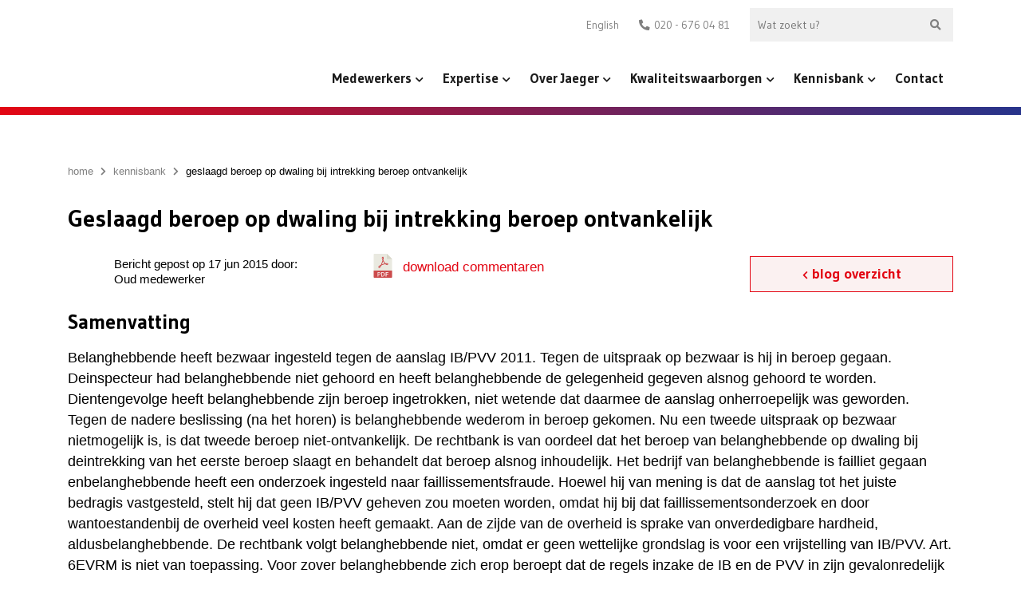

--- FILE ---
content_type: text/html; charset=UTF-8
request_url: https://www.jaeger.nl/geslaagd-beroep-op-dwaling-bij-intrekking-beroep-ontvankelijk/
body_size: 136735
content:
<!doctype html>
<!--[if lt IE 9]><html class="no-js no-svg ie lt-ie9 lt-ie8 lt-ie7" lang="nl-NL"><![endif]-->
<!--[if IE 9]><html class="no-js no-svg ie ie9 lt-ie9 lt-ie8" lang="nl-NL"><![endif]-->
<!--[if gt IE 9]><!--><html class="no-js no-svg" lang="nl-NL"><!--<![endif]-->
    <head><meta charset="UTF-8"/><script>if(navigator.userAgent.match(/MSIE|Internet Explorer/i)||navigator.userAgent.match(/Trident\/7\..*?rv:11/i)){var href=document.location.href;if(!href.match(/[?&]nowprocket/)){if(href.indexOf("?")==-1){if(href.indexOf("#")==-1){document.location.href=href+"?nowprocket=1"}else{document.location.href=href.replace("#","?nowprocket=1#")}}else{if(href.indexOf("#")==-1){document.location.href=href+"&nowprocket=1"}else{document.location.href=href.replace("#","&nowprocket=1#")}}}}</script><script>(()=>{class RocketLazyLoadScripts{constructor(){this.v="1.2.6",this.triggerEvents=["keydown","mousedown","mousemove","touchmove","touchstart","touchend","wheel"],this.userEventHandler=this.t.bind(this),this.touchStartHandler=this.i.bind(this),this.touchMoveHandler=this.o.bind(this),this.touchEndHandler=this.h.bind(this),this.clickHandler=this.u.bind(this),this.interceptedClicks=[],this.interceptedClickListeners=[],this.l(this),window.addEventListener("pageshow",(t=>{this.persisted=t.persisted,this.everythingLoaded&&this.m()})),this.CSPIssue=sessionStorage.getItem("rocketCSPIssue"),document.addEventListener("securitypolicyviolation",(t=>{this.CSPIssue||"script-src-elem"!==t.violatedDirective||"data"!==t.blockedURI||(this.CSPIssue=!0,sessionStorage.setItem("rocketCSPIssue",!0))})),document.addEventListener("DOMContentLoaded",(()=>{this.k()})),this.delayedScripts={normal:[],async:[],defer:[]},this.trash=[],this.allJQueries=[]}p(t){document.hidden?t.t():(this.triggerEvents.forEach((e=>window.addEventListener(e,t.userEventHandler,{passive:!0}))),window.addEventListener("touchstart",t.touchStartHandler,{passive:!0}),window.addEventListener("mousedown",t.touchStartHandler),document.addEventListener("visibilitychange",t.userEventHandler))}_(){this.triggerEvents.forEach((t=>window.removeEventListener(t,this.userEventHandler,{passive:!0}))),document.removeEventListener("visibilitychange",this.userEventHandler)}i(t){"HTML"!==t.target.tagName&&(window.addEventListener("touchend",this.touchEndHandler),window.addEventListener("mouseup",this.touchEndHandler),window.addEventListener("touchmove",this.touchMoveHandler,{passive:!0}),window.addEventListener("mousemove",this.touchMoveHandler),t.target.addEventListener("click",this.clickHandler),this.L(t.target,!0),this.S(t.target,"onclick","rocket-onclick"),this.C())}o(t){window.removeEventListener("touchend",this.touchEndHandler),window.removeEventListener("mouseup",this.touchEndHandler),window.removeEventListener("touchmove",this.touchMoveHandler,{passive:!0}),window.removeEventListener("mousemove",this.touchMoveHandler),t.target.removeEventListener("click",this.clickHandler),this.L(t.target,!1),this.S(t.target,"rocket-onclick","onclick"),this.M()}h(){window.removeEventListener("touchend",this.touchEndHandler),window.removeEventListener("mouseup",this.touchEndHandler),window.removeEventListener("touchmove",this.touchMoveHandler,{passive:!0}),window.removeEventListener("mousemove",this.touchMoveHandler)}u(t){t.target.removeEventListener("click",this.clickHandler),this.L(t.target,!1),this.S(t.target,"rocket-onclick","onclick"),this.interceptedClicks.push(t),t.preventDefault(),t.stopPropagation(),t.stopImmediatePropagation(),this.M()}O(){window.removeEventListener("touchstart",this.touchStartHandler,{passive:!0}),window.removeEventListener("mousedown",this.touchStartHandler),this.interceptedClicks.forEach((t=>{t.target.dispatchEvent(new MouseEvent("click",{view:t.view,bubbles:!0,cancelable:!0}))}))}l(t){EventTarget.prototype.addEventListenerWPRocketBase=EventTarget.prototype.addEventListener,EventTarget.prototype.addEventListener=function(e,i,o){"click"!==e||t.windowLoaded||i===t.clickHandler||t.interceptedClickListeners.push({target:this,func:i,options:o}),(this||window).addEventListenerWPRocketBase(e,i,o)}}L(t,e){this.interceptedClickListeners.forEach((i=>{i.target===t&&(e?t.removeEventListener("click",i.func,i.options):t.addEventListener("click",i.func,i.options))})),t.parentNode!==document.documentElement&&this.L(t.parentNode,e)}D(){return new Promise((t=>{this.P?this.M=t:t()}))}C(){this.P=!0}M(){this.P=!1}S(t,e,i){t.hasAttribute&&t.hasAttribute(e)&&(event.target.setAttribute(i,event.target.getAttribute(e)),event.target.removeAttribute(e))}t(){this._(this),"loading"===document.readyState?document.addEventListener("DOMContentLoaded",this.R.bind(this)):this.R()}k(){let t=[];document.querySelectorAll("script[type=rocketlazyloadscript][data-rocket-src]").forEach((e=>{let i=e.getAttribute("data-rocket-src");if(i&&!i.startsWith("data:")){0===i.indexOf("//")&&(i=location.protocol+i);try{const o=new URL(i).origin;o!==location.origin&&t.push({src:o,crossOrigin:e.crossOrigin||"module"===e.getAttribute("data-rocket-type")})}catch(t){}}})),t=[...new Map(t.map((t=>[JSON.stringify(t),t]))).values()],this.T(t,"preconnect")}async R(){this.lastBreath=Date.now(),this.j(this),this.F(this),this.I(),this.W(),this.q(),await this.A(this.delayedScripts.normal),await this.A(this.delayedScripts.defer),await this.A(this.delayedScripts.async);try{await this.U(),await this.H(this),await this.J()}catch(t){console.error(t)}window.dispatchEvent(new Event("rocket-allScriptsLoaded")),this.everythingLoaded=!0,this.D().then((()=>{this.O()})),this.N()}W(){document.querySelectorAll("script[type=rocketlazyloadscript]").forEach((t=>{t.hasAttribute("data-rocket-src")?t.hasAttribute("async")&&!1!==t.async?this.delayedScripts.async.push(t):t.hasAttribute("defer")&&!1!==t.defer||"module"===t.getAttribute("data-rocket-type")?this.delayedScripts.defer.push(t):this.delayedScripts.normal.push(t):this.delayedScripts.normal.push(t)}))}async B(t){if(await this.G(),!0!==t.noModule||!("noModule"in HTMLScriptElement.prototype))return new Promise((e=>{let i;function o(){(i||t).setAttribute("data-rocket-status","executed"),e()}try{if(navigator.userAgent.indexOf("Firefox/")>0||""===navigator.vendor||this.CSPIssue)i=document.createElement("script"),[...t.attributes].forEach((t=>{let e=t.nodeName;"type"!==e&&("data-rocket-type"===e&&(e="type"),"data-rocket-src"===e&&(e="src"),i.setAttribute(e,t.nodeValue))})),t.text&&(i.text=t.text),i.hasAttribute("src")?(i.addEventListener("load",o),i.addEventListener("error",(function(){i.setAttribute("data-rocket-status","failed-network"),e()})),setTimeout((()=>{i.isConnected||e()}),1)):(i.text=t.text,o()),t.parentNode.replaceChild(i,t);else{const i=t.getAttribute("data-rocket-type"),s=t.getAttribute("data-rocket-src");i?(t.type=i,t.removeAttribute("data-rocket-type")):t.removeAttribute("type"),t.addEventListener("load",o),t.addEventListener("error",(i=>{this.CSPIssue&&i.target.src.startsWith("data:")?(console.log("WPRocket: data-uri blocked by CSP -> fallback"),t.removeAttribute("src"),this.B(t).then(e)):(t.setAttribute("data-rocket-status","failed-network"),e())})),s?(t.removeAttribute("data-rocket-src"),t.src=s):t.src="data:text/javascript;base64,"+window.btoa(unescape(encodeURIComponent(t.text)))}}catch(i){t.setAttribute("data-rocket-status","failed-transform"),e()}}));t.setAttribute("data-rocket-status","skipped")}async A(t){const e=t.shift();return e&&e.isConnected?(await this.B(e),this.A(t)):Promise.resolve()}q(){this.T([...this.delayedScripts.normal,...this.delayedScripts.defer,...this.delayedScripts.async],"preload")}T(t,e){var i=document.createDocumentFragment();t.forEach((t=>{const o=t.getAttribute&&t.getAttribute("data-rocket-src")||t.src;if(o&&!o.startsWith("data:")){const s=document.createElement("link");s.href=o,s.rel=e,"preconnect"!==e&&(s.as="script"),t.getAttribute&&"module"===t.getAttribute("data-rocket-type")&&(s.crossOrigin=!0),t.crossOrigin&&(s.crossOrigin=t.crossOrigin),t.integrity&&(s.integrity=t.integrity),i.appendChild(s),this.trash.push(s)}})),document.head.appendChild(i)}j(t){let e={};function i(i,o){return e[o].eventsToRewrite.indexOf(i)>=0&&!t.everythingLoaded?"rocket-"+i:i}function o(t,o){!function(t){e[t]||(e[t]={originalFunctions:{add:t.addEventListener,remove:t.removeEventListener},eventsToRewrite:[]},t.addEventListener=function(){arguments[0]=i(arguments[0],t),e[t].originalFunctions.add.apply(t,arguments)},t.removeEventListener=function(){arguments[0]=i(arguments[0],t),e[t].originalFunctions.remove.apply(t,arguments)})}(t),e[t].eventsToRewrite.push(o)}function s(e,i){let o=e[i];e[i]=null,Object.defineProperty(e,i,{get:()=>o||function(){},set(s){t.everythingLoaded?o=s:e["rocket"+i]=o=s}})}o(document,"DOMContentLoaded"),o(window,"DOMContentLoaded"),o(window,"load"),o(window,"pageshow"),o(document,"readystatechange"),s(document,"onreadystatechange"),s(window,"onload"),s(window,"onpageshow");try{Object.defineProperty(document,"readyState",{get:()=>t.rocketReadyState,set(e){t.rocketReadyState=e},configurable:!0}),document.readyState="loading"}catch(t){console.log("WPRocket DJE readyState conflict, bypassing")}}F(t){let e;function i(e){return t.everythingLoaded?e:e.split(" ").map((t=>"load"===t||0===t.indexOf("load.")?"rocket-jquery-load":t)).join(" ")}function o(o){function s(t){const e=o.fn[t];o.fn[t]=o.fn.init.prototype[t]=function(){return this[0]===window&&("string"==typeof arguments[0]||arguments[0]instanceof String?arguments[0]=i(arguments[0]):"object"==typeof arguments[0]&&Object.keys(arguments[0]).forEach((t=>{const e=arguments[0][t];delete arguments[0][t],arguments[0][i(t)]=e}))),e.apply(this,arguments),this}}o&&o.fn&&!t.allJQueries.includes(o)&&(o.fn.ready=o.fn.init.prototype.ready=function(e){return t.domReadyFired?e.bind(document)(o):document.addEventListener("rocket-DOMContentLoaded",(()=>e.bind(document)(o))),o([])},s("on"),s("one"),t.allJQueries.push(o)),e=o}o(window.jQuery),Object.defineProperty(window,"jQuery",{get:()=>e,set(t){o(t)}})}async H(t){const e=document.querySelector("script[data-webpack]");e&&(await async function(){return new Promise((t=>{e.addEventListener("load",t),e.addEventListener("error",t)}))}(),await t.K(),await t.H(t))}async U(){this.domReadyFired=!0;try{document.readyState="interactive"}catch(t){}await this.G(),document.dispatchEvent(new Event("rocket-readystatechange")),await this.G(),document.rocketonreadystatechange&&document.rocketonreadystatechange(),await this.G(),document.dispatchEvent(new Event("rocket-DOMContentLoaded")),await this.G(),window.dispatchEvent(new Event("rocket-DOMContentLoaded"))}async J(){try{document.readyState="complete"}catch(t){}await this.G(),document.dispatchEvent(new Event("rocket-readystatechange")),await this.G(),document.rocketonreadystatechange&&document.rocketonreadystatechange(),await this.G(),window.dispatchEvent(new Event("rocket-load")),await this.G(),window.rocketonload&&window.rocketonload(),await this.G(),this.allJQueries.forEach((t=>t(window).trigger("rocket-jquery-load"))),await this.G();const t=new Event("rocket-pageshow");t.persisted=this.persisted,window.dispatchEvent(t),await this.G(),window.rocketonpageshow&&window.rocketonpageshow({persisted:this.persisted}),this.windowLoaded=!0}m(){document.onreadystatechange&&document.onreadystatechange(),window.onload&&window.onload(),window.onpageshow&&window.onpageshow({persisted:this.persisted})}I(){const t=new Map;document.write=document.writeln=function(e){const i=document.currentScript;i||console.error("WPRocket unable to document.write this: "+e);const o=document.createRange(),s=i.parentElement;let n=t.get(i);void 0===n&&(n=i.nextSibling,t.set(i,n));const c=document.createDocumentFragment();o.setStart(c,0),c.appendChild(o.createContextualFragment(e)),s.insertBefore(c,n)}}async G(){Date.now()-this.lastBreath>45&&(await this.K(),this.lastBreath=Date.now())}async K(){return document.hidden?new Promise((t=>setTimeout(t))):new Promise((t=>requestAnimationFrame(t)))}N(){this.trash.forEach((t=>t.remove()))}static run(){const t=new RocketLazyLoadScripts;t.p(t)}}RocketLazyLoadScripts.run()})();</script>
        
        
        <meta http-equiv="X-UA-Compatible" content="IE=edge">
<script type="text/javascript">
/* <![CDATA[ */
 var gform;gform||(document.addEventListener("gform_main_scripts_loaded",function(){gform.scriptsLoaded=!0}),window.addEventListener("DOMContentLoaded",function(){gform.domLoaded=!0}),gform={domLoaded:!1,scriptsLoaded:!1,initializeOnLoaded:function(o){gform.domLoaded&&gform.scriptsLoaded?o():!gform.domLoaded&&gform.scriptsLoaded?window.addEventListener("DOMContentLoaded",o):document.addEventListener("gform_main_scripts_loaded",o)},hooks:{action:{},filter:{}},addAction:function(o,n,r,t){gform.addHook("action",o,n,r,t)},addFilter:function(o,n,r,t){gform.addHook("filter",o,n,r,t)},doAction:function(o){gform.doHook("action",o,arguments)},applyFilters:function(o){return gform.doHook("filter",o,arguments)},removeAction:function(o,n){gform.removeHook("action",o,n)},removeFilter:function(o,n,r){gform.removeHook("filter",o,n,r)},addHook:function(o,n,r,t,i){null==gform.hooks[o][n]&&(gform.hooks[o][n]=[]);var e=gform.hooks[o][n];null==i&&(i=n+"_"+e.length),gform.hooks[o][n].push({tag:i,callable:r,priority:t=null==t?10:t})},doHook:function(n,o,r){var t;if(r=Array.prototype.slice.call(r,1),null!=gform.hooks[n][o]&&((o=gform.hooks[n][o]).sort(function(o,n){return o.priority-n.priority}),o.forEach(function(o){"function"!=typeof(t=o.callable)&&(t=window[t]),"action"==n?t.apply(null,r):r[0]=t.apply(null,r)})),"filter"==n)return r[0]},removeHook:function(o,n,t,i){var r;null!=gform.hooks[o][n]&&(r=(r=gform.hooks[o][n]).filter(function(o,n,r){return!!(null!=i&&i!=o.tag||null!=t&&t!=o.priority)}),gform.hooks[o][n]=r)}}); 
/* ]]> */
</script>

        <meta name="viewport" content="width=device-width, initial-scale=1.0, maximum-scale=1.0, user-scalable=no, shrink-to-fit=no">
        <meta name="google-site-verification" content="mQBW0Z1nqJfEXx7oRbbs_LhiZbnlAgx6Vs-xSLdqiSE" />
                                                    <meta name='robots' content='index, follow, max-image-preview:large, max-snippet:-1, max-video-preview:-1' />
<link rel="alternate" hreflang="nl" href="https://www.jaeger.nl/geslaagd-beroep-op-dwaling-bij-intrekking-beroep-ontvankelijk/" />
<link rel="alternate" hreflang="x-default" href="https://www.jaeger.nl/geslaagd-beroep-op-dwaling-bij-intrekking-beroep-ontvankelijk/" />

	<!-- This site is optimized with the Yoast SEO plugin v26.8 - https://yoast.com/product/yoast-seo-wordpress/ -->
	<title>Geslaagd beroep op dwaling bij intrekking beroep ontvankelijk | Jaeger.nl</title><link rel="preload" data-rocket-preload as="style" href="https://fonts.googleapis.com/css2?family=Gudea%3Aital%2Cwght%400%2C400%3B0%2C700%3B1%2C400&#038;ver=1.1.0&#038;display=swap" /><link rel="stylesheet" href="https://fonts.googleapis.com/css2?family=Gudea%3Aital%2Cwght%400%2C400%3B0%2C700%3B1%2C400&#038;ver=1.1.0&#038;display=swap" media="print" onload="this.media='all'" /><noscript><link rel="stylesheet" href="https://fonts.googleapis.com/css2?family=Gudea%3Aital%2Cwght%400%2C400%3B0%2C700%3B1%2C400&#038;ver=1.1.0&#038;display=swap" /></noscript>
	<meta name="description" content="Geslaagd beroep op dwaling bij intrekking beroep ontvankelijk | Jaeger Advocaten-belastingkundigen" />
	<link rel="canonical" href="https://www.jaeger.nl/geslaagd-beroep-op-dwaling-bij-intrekking-beroep-ontvankelijk/" />
	<meta property="og:locale" content="nl_NL" />
	<meta property="og:type" content="article" />
	<meta property="og:title" content="Geslaagd beroep op dwaling bij intrekking beroep ontvankelijk | Jaeger.nl" />
	<meta property="og:description" content="Geslaagd beroep op dwaling bij intrekking beroep ontvankelijk | Jaeger Advocaten-belastingkundigen" />
	<meta property="og:url" content="https://www.jaeger.nl/geslaagd-beroep-op-dwaling-bij-intrekking-beroep-ontvankelijk/" />
	<meta property="og:site_name" content="Jaeger Advocaten-belastingkundigen" />
	<meta property="article:publisher" content="https://www.facebook.com/jaegeradvocaten/" />
	<meta property="article:published_time" content="2015-06-17T00:00:00+00:00" />
	<meta property="article:modified_time" content="2020-11-23T18:17:12+00:00" />
	<meta property="og:image" content="https://www.jaeger.nl/app/uploads/2020/09/hero-img-1-mobile-575x656-c-default.jpg" />
	<meta property="og:image:width" content="575" />
	<meta property="og:image:height" content="510" />
	<meta property="og:image:type" content="image/jpeg" />
	<meta name="author" content="go2people" />
	<meta name="twitter:card" content="summary_large_image" />
	<meta name="twitter:creator" content="@JaegerAdvocaten" />
	<meta name="twitter:site" content="@JaegerAdvocaten" />
	<meta name="twitter:label1" content="Geschreven door" />
	<meta name="twitter:data1" content="go2people" />
	<meta name="twitter:label2" content="Geschatte leestijd" />
	<meta name="twitter:data2" content="3 minuten" />
	<script type="application/ld+json" class="yoast-schema-graph">{"@context":"https://schema.org","@graph":[{"@type":"Article","@id":"https://www.jaeger.nl/geslaagd-beroep-op-dwaling-bij-intrekking-beroep-ontvankelijk/#article","isPartOf":{"@id":"https://www.jaeger.nl/geslaagd-beroep-op-dwaling-bij-intrekking-beroep-ontvankelijk/"},"author":{"name":"go2people","@id":"https://www.jaeger.nl/#/schema/person/53628fd6ce89b559aef40631e85bb24d"},"headline":"Geslaagd beroep op dwaling bij intrekking beroep ontvankelijk","datePublished":"2015-06-17T00:00:00+00:00","dateModified":"2020-11-23T18:17:12+00:00","mainEntityOfPage":{"@id":"https://www.jaeger.nl/geslaagd-beroep-op-dwaling-bij-intrekking-beroep-ontvankelijk/"},"wordCount":700,"commentCount":0,"publisher":{"@id":"https://www.jaeger.nl/#organization"},"articleSection":["Commentaren"],"inLanguage":"nl-NL","potentialAction":[{"@type":"CommentAction","name":"Comment","target":["https://www.jaeger.nl/geslaagd-beroep-op-dwaling-bij-intrekking-beroep-ontvankelijk/#respond"]}]},{"@type":"WebPage","@id":"https://www.jaeger.nl/geslaagd-beroep-op-dwaling-bij-intrekking-beroep-ontvankelijk/","url":"https://www.jaeger.nl/geslaagd-beroep-op-dwaling-bij-intrekking-beroep-ontvankelijk/","name":"Geslaagd beroep op dwaling bij intrekking beroep ontvankelijk | Jaeger.nl","isPartOf":{"@id":"https://www.jaeger.nl/#website"},"datePublished":"2015-06-17T00:00:00+00:00","dateModified":"2020-11-23T18:17:12+00:00","description":"Geslaagd beroep op dwaling bij intrekking beroep ontvankelijk | Jaeger Advocaten-belastingkundigen","breadcrumb":{"@id":"https://www.jaeger.nl/geslaagd-beroep-op-dwaling-bij-intrekking-beroep-ontvankelijk/#breadcrumb"},"inLanguage":"nl-NL","potentialAction":[{"@type":"ReadAction","target":["https://www.jaeger.nl/geslaagd-beroep-op-dwaling-bij-intrekking-beroep-ontvankelijk/"]}]},{"@type":"BreadcrumbList","@id":"https://www.jaeger.nl/geslaagd-beroep-op-dwaling-bij-intrekking-beroep-ontvankelijk/#breadcrumb","itemListElement":[{"@type":"ListItem","position":1,"name":"home","item":"https://www.jaeger.nl/"},{"@type":"ListItem","position":2,"name":"Kennisbank","item":"https://www.jaeger.nl/kennisbank/"},{"@type":"ListItem","position":3,"name":"Geslaagd beroep op dwaling bij intrekking beroep ontvankelijk"}]},{"@type":"WebSite","@id":"https://www.jaeger.nl/#website","url":"https://www.jaeger.nl/","name":"Jaeger Advocaten-belastingkundigen","description":"","publisher":{"@id":"https://www.jaeger.nl/#organization"},"alternateName":"Jaeger Advocaten","potentialAction":[{"@type":"SearchAction","target":{"@type":"EntryPoint","urlTemplate":"https://www.jaeger.nl/?s={search_term_string}"},"query-input":{"@type":"PropertyValueSpecification","valueRequired":true,"valueName":"search_term_string"}}],"inLanguage":"nl-NL"},{"@type":"Organization","@id":"https://www.jaeger.nl/#organization","name":"Jaeger Advocaten-belastingkundigen","alternateName":"Jaeger Advocaten","url":"https://www.jaeger.nl/","logo":{"@type":"ImageObject","inLanguage":"nl-NL","@id":"https://www.jaeger.nl/#/schema/logo/image/","url":"https://www.jaeger.nl/app/uploads/2022/02/jaeger_logo.jpg","contentUrl":"https://www.jaeger.nl/app/uploads/2022/02/jaeger_logo.jpg","width":1729,"height":390,"caption":"Jaeger Advocaten-belastingkundigen"},"image":{"@id":"https://www.jaeger.nl/#/schema/logo/image/"},"sameAs":["https://www.facebook.com/jaegeradvocaten/","https://x.com/JaegerAdvocaten","https://www.linkedin.com/company/jaeger-advocaten-belastingkundigen/"]},{"@type":"Person","@id":"https://www.jaeger.nl/#/schema/person/53628fd6ce89b559aef40631e85bb24d","name":"go2people","image":{"@type":"ImageObject","inLanguage":"nl-NL","@id":"https://www.jaeger.nl/#/schema/person/image/","url":"https://secure.gravatar.com/avatar/17871f2f891ac62309f8901eca9bb3ba737cb8bd5673877ed4b075f338e8a402?s=96&d=mm&r=g","contentUrl":"https://secure.gravatar.com/avatar/17871f2f891ac62309f8901eca9bb3ba737cb8bd5673877ed4b075f338e8a402?s=96&d=mm&r=g","caption":"go2people"},"sameAs":["https://www.jaeger.nl/wp"]}]}</script>
	<!-- / Yoast SEO plugin. -->


<link rel='dns-prefetch' href='//fonts.googleapis.com' />
<link href='https://fonts.gstatic.com' crossorigin rel='preconnect' />
<link rel="alternate" type="application/rss+xml" title="Jaeger Advocaten-belastingkundigen &raquo; Geslaagd beroep op dwaling bij intrekking beroep ontvankelijk reacties feed" href="https://www.jaeger.nl/geslaagd-beroep-op-dwaling-bij-intrekking-beroep-ontvankelijk/feed/" />
<link rel="alternate" title="oEmbed (JSON)" type="application/json+oembed" href="https://www.jaeger.nl/wp-json/oembed/1.0/embed?url=https%3A%2F%2Fwww.jaeger.nl%2Fgeslaagd-beroep-op-dwaling-bij-intrekking-beroep-ontvankelijk%2F" />
<link rel="alternate" title="oEmbed (XML)" type="text/xml+oembed" href="https://www.jaeger.nl/wp-json/oembed/1.0/embed?url=https%3A%2F%2Fwww.jaeger.nl%2Fgeslaagd-beroep-op-dwaling-bij-intrekking-beroep-ontvankelijk%2F&#038;format=xml" />
		<style>
			.lazyload,
			.lazyloading {
				max-width: 100%;
			}
		</style>
		<style id='wp-img-auto-sizes-contain-inline-css' type='text/css'>
img:is([sizes=auto i],[sizes^="auto," i]){contain-intrinsic-size:3000px 1500px}
/*# sourceURL=wp-img-auto-sizes-contain-inline-css */
</style>
<link rel='stylesheet' id='g2p-font-awesome.min-css' href='https://www.jaeger.nl/app/themes/jaeger/static/addons/fontawesome/css/all.min.css?ver=5.10.2' type='text/css' media='all' />

<link rel='stylesheet' id='g2p-animate-wow-css' href='https://www.jaeger.nl/app/themes/jaeger/static/addons/wow-js/css/libs/animate.css?ver=1.3.0' type='text/css' media='all' />
<link rel='stylesheet' id='g2p-bootstrap-grid.min-css' href='https://www.jaeger.nl/app/themes/jaeger/static/css/bootstrap-grid.min.css?ver=1.0.0' type='text/css' media='all' />
<link rel='stylesheet' id='g2p-bootstrap-build-css' href='https://www.jaeger.nl/app/themes/jaeger/static/css/bootstrap-build.css?ver=1.0.0' type='text/css' media='all' />
<link rel='stylesheet' id='g2p-style-custom-css' href='https://www.jaeger.nl/app/themes/jaeger/style.css?ver=1.1.0' type='text/css' media='all' />
<link rel='stylesheet' id='g2p-single-post-css' href='https://www.jaeger.nl/app/themes/jaeger/static/css/partials/single-post.css?ver=1.1.0' type='text/css' media='all' />
<style id='wp-emoji-styles-inline-css' type='text/css'>

	img.wp-smiley, img.emoji {
		display: inline !important;
		border: none !important;
		box-shadow: none !important;
		height: 1em !important;
		width: 1em !important;
		margin: 0 0.07em !important;
		vertical-align: -0.1em !important;
		background: none !important;
		padding: 0 !important;
	}
/*# sourceURL=wp-emoji-styles-inline-css */
</style>
<link rel='stylesheet' id='wp-block-library-css' href='https://www.jaeger.nl/wp/wp-includes/css/dist/block-library/style.min.css?ver=6.9' type='text/css' media='all' />
<style id='wp-block-heading-inline-css' type='text/css'>
h1:where(.wp-block-heading).has-background,h2:where(.wp-block-heading).has-background,h3:where(.wp-block-heading).has-background,h4:where(.wp-block-heading).has-background,h5:where(.wp-block-heading).has-background,h6:where(.wp-block-heading).has-background{padding:1.25em 2.375em}h1.has-text-align-left[style*=writing-mode]:where([style*=vertical-lr]),h1.has-text-align-right[style*=writing-mode]:where([style*=vertical-rl]),h2.has-text-align-left[style*=writing-mode]:where([style*=vertical-lr]),h2.has-text-align-right[style*=writing-mode]:where([style*=vertical-rl]),h3.has-text-align-left[style*=writing-mode]:where([style*=vertical-lr]),h3.has-text-align-right[style*=writing-mode]:where([style*=vertical-rl]),h4.has-text-align-left[style*=writing-mode]:where([style*=vertical-lr]),h4.has-text-align-right[style*=writing-mode]:where([style*=vertical-rl]),h5.has-text-align-left[style*=writing-mode]:where([style*=vertical-lr]),h5.has-text-align-right[style*=writing-mode]:where([style*=vertical-rl]),h6.has-text-align-left[style*=writing-mode]:where([style*=vertical-lr]),h6.has-text-align-right[style*=writing-mode]:where([style*=vertical-rl]){rotate:180deg}
/*# sourceURL=https://www.jaeger.nl/wp/wp-includes/blocks/heading/style.min.css */
</style>
<style id='wp-block-paragraph-inline-css' type='text/css'>
.is-small-text{font-size:.875em}.is-regular-text{font-size:1em}.is-large-text{font-size:2.25em}.is-larger-text{font-size:3em}.has-drop-cap:not(:focus):first-letter{float:left;font-size:8.4em;font-style:normal;font-weight:100;line-height:.68;margin:.05em .1em 0 0;text-transform:uppercase}body.rtl .has-drop-cap:not(:focus):first-letter{float:none;margin-left:.1em}p.has-drop-cap.has-background{overflow:hidden}:root :where(p.has-background){padding:1.25em 2.375em}:where(p.has-text-color:not(.has-link-color)) a{color:inherit}p.has-text-align-left[style*="writing-mode:vertical-lr"],p.has-text-align-right[style*="writing-mode:vertical-rl"]{rotate:180deg}
/*# sourceURL=https://www.jaeger.nl/wp/wp-includes/blocks/paragraph/style.min.css */
</style>
<style id='global-styles-inline-css' type='text/css'>
:root{--wp--preset--aspect-ratio--square: 1;--wp--preset--aspect-ratio--4-3: 4/3;--wp--preset--aspect-ratio--3-4: 3/4;--wp--preset--aspect-ratio--3-2: 3/2;--wp--preset--aspect-ratio--2-3: 2/3;--wp--preset--aspect-ratio--16-9: 16/9;--wp--preset--aspect-ratio--9-16: 9/16;--wp--preset--color--black: #000000;--wp--preset--color--cyan-bluish-gray: #abb8c3;--wp--preset--color--white: #ffffff;--wp--preset--color--pale-pink: #f78da7;--wp--preset--color--vivid-red: #cf2e2e;--wp--preset--color--luminous-vivid-orange: #ff6900;--wp--preset--color--luminous-vivid-amber: #fcb900;--wp--preset--color--light-green-cyan: #7bdcb5;--wp--preset--color--vivid-green-cyan: #00d084;--wp--preset--color--pale-cyan-blue: #8ed1fc;--wp--preset--color--vivid-cyan-blue: #0693e3;--wp--preset--color--vivid-purple: #9b51e0;--wp--preset--color--transparant: #FFFFFF;--wp--preset--color--primary: #f00;--wp--preset--color--secondary: #0f0;--wp--preset--color--tertiary: #00f;--wp--preset--gradient--vivid-cyan-blue-to-vivid-purple: linear-gradient(135deg,rgb(6,147,227) 0%,rgb(155,81,224) 100%);--wp--preset--gradient--light-green-cyan-to-vivid-green-cyan: linear-gradient(135deg,rgb(122,220,180) 0%,rgb(0,208,130) 100%);--wp--preset--gradient--luminous-vivid-amber-to-luminous-vivid-orange: linear-gradient(135deg,rgb(252,185,0) 0%,rgb(255,105,0) 100%);--wp--preset--gradient--luminous-vivid-orange-to-vivid-red: linear-gradient(135deg,rgb(255,105,0) 0%,rgb(207,46,46) 100%);--wp--preset--gradient--very-light-gray-to-cyan-bluish-gray: linear-gradient(135deg,rgb(238,238,238) 0%,rgb(169,184,195) 100%);--wp--preset--gradient--cool-to-warm-spectrum: linear-gradient(135deg,rgb(74,234,220) 0%,rgb(151,120,209) 20%,rgb(207,42,186) 40%,rgb(238,44,130) 60%,rgb(251,105,98) 80%,rgb(254,248,76) 100%);--wp--preset--gradient--blush-light-purple: linear-gradient(135deg,rgb(255,206,236) 0%,rgb(152,150,240) 100%);--wp--preset--gradient--blush-bordeaux: linear-gradient(135deg,rgb(254,205,165) 0%,rgb(254,45,45) 50%,rgb(107,0,62) 100%);--wp--preset--gradient--luminous-dusk: linear-gradient(135deg,rgb(255,203,112) 0%,rgb(199,81,192) 50%,rgb(65,88,208) 100%);--wp--preset--gradient--pale-ocean: linear-gradient(135deg,rgb(255,245,203) 0%,rgb(182,227,212) 50%,rgb(51,167,181) 100%);--wp--preset--gradient--electric-grass: linear-gradient(135deg,rgb(202,248,128) 0%,rgb(113,206,126) 100%);--wp--preset--gradient--midnight: linear-gradient(135deg,rgb(2,3,129) 0%,rgb(40,116,252) 100%);--wp--preset--font-size--small: 13px;--wp--preset--font-size--medium: 20px;--wp--preset--font-size--large: 36px;--wp--preset--font-size--x-large: 42px;--wp--preset--spacing--20: 0.44rem;--wp--preset--spacing--30: 0.67rem;--wp--preset--spacing--40: 1rem;--wp--preset--spacing--50: 1.5rem;--wp--preset--spacing--60: 2.25rem;--wp--preset--spacing--70: 3.38rem;--wp--preset--spacing--80: 5.06rem;--wp--preset--shadow--natural: 6px 6px 9px rgba(0, 0, 0, 0.2);--wp--preset--shadow--deep: 12px 12px 50px rgba(0, 0, 0, 0.4);--wp--preset--shadow--sharp: 6px 6px 0px rgba(0, 0, 0, 0.2);--wp--preset--shadow--outlined: 6px 6px 0px -3px rgb(255, 255, 255), 6px 6px rgb(0, 0, 0);--wp--preset--shadow--crisp: 6px 6px 0px rgb(0, 0, 0);}:where(.is-layout-flex){gap: 0.5em;}:where(.is-layout-grid){gap: 0.5em;}body .is-layout-flex{display: flex;}.is-layout-flex{flex-wrap: wrap;align-items: center;}.is-layout-flex > :is(*, div){margin: 0;}body .is-layout-grid{display: grid;}.is-layout-grid > :is(*, div){margin: 0;}:where(.wp-block-columns.is-layout-flex){gap: 2em;}:where(.wp-block-columns.is-layout-grid){gap: 2em;}:where(.wp-block-post-template.is-layout-flex){gap: 1.25em;}:where(.wp-block-post-template.is-layout-grid){gap: 1.25em;}.has-black-color{color: var(--wp--preset--color--black) !important;}.has-cyan-bluish-gray-color{color: var(--wp--preset--color--cyan-bluish-gray) !important;}.has-white-color{color: var(--wp--preset--color--white) !important;}.has-pale-pink-color{color: var(--wp--preset--color--pale-pink) !important;}.has-vivid-red-color{color: var(--wp--preset--color--vivid-red) !important;}.has-luminous-vivid-orange-color{color: var(--wp--preset--color--luminous-vivid-orange) !important;}.has-luminous-vivid-amber-color{color: var(--wp--preset--color--luminous-vivid-amber) !important;}.has-light-green-cyan-color{color: var(--wp--preset--color--light-green-cyan) !important;}.has-vivid-green-cyan-color{color: var(--wp--preset--color--vivid-green-cyan) !important;}.has-pale-cyan-blue-color{color: var(--wp--preset--color--pale-cyan-blue) !important;}.has-vivid-cyan-blue-color{color: var(--wp--preset--color--vivid-cyan-blue) !important;}.has-vivid-purple-color{color: var(--wp--preset--color--vivid-purple) !important;}.has-black-background-color{background-color: var(--wp--preset--color--black) !important;}.has-cyan-bluish-gray-background-color{background-color: var(--wp--preset--color--cyan-bluish-gray) !important;}.has-white-background-color{background-color: var(--wp--preset--color--white) !important;}.has-pale-pink-background-color{background-color: var(--wp--preset--color--pale-pink) !important;}.has-vivid-red-background-color{background-color: var(--wp--preset--color--vivid-red) !important;}.has-luminous-vivid-orange-background-color{background-color: var(--wp--preset--color--luminous-vivid-orange) !important;}.has-luminous-vivid-amber-background-color{background-color: var(--wp--preset--color--luminous-vivid-amber) !important;}.has-light-green-cyan-background-color{background-color: var(--wp--preset--color--light-green-cyan) !important;}.has-vivid-green-cyan-background-color{background-color: var(--wp--preset--color--vivid-green-cyan) !important;}.has-pale-cyan-blue-background-color{background-color: var(--wp--preset--color--pale-cyan-blue) !important;}.has-vivid-cyan-blue-background-color{background-color: var(--wp--preset--color--vivid-cyan-blue) !important;}.has-vivid-purple-background-color{background-color: var(--wp--preset--color--vivid-purple) !important;}.has-black-border-color{border-color: var(--wp--preset--color--black) !important;}.has-cyan-bluish-gray-border-color{border-color: var(--wp--preset--color--cyan-bluish-gray) !important;}.has-white-border-color{border-color: var(--wp--preset--color--white) !important;}.has-pale-pink-border-color{border-color: var(--wp--preset--color--pale-pink) !important;}.has-vivid-red-border-color{border-color: var(--wp--preset--color--vivid-red) !important;}.has-luminous-vivid-orange-border-color{border-color: var(--wp--preset--color--luminous-vivid-orange) !important;}.has-luminous-vivid-amber-border-color{border-color: var(--wp--preset--color--luminous-vivid-amber) !important;}.has-light-green-cyan-border-color{border-color: var(--wp--preset--color--light-green-cyan) !important;}.has-vivid-green-cyan-border-color{border-color: var(--wp--preset--color--vivid-green-cyan) !important;}.has-pale-cyan-blue-border-color{border-color: var(--wp--preset--color--pale-cyan-blue) !important;}.has-vivid-cyan-blue-border-color{border-color: var(--wp--preset--color--vivid-cyan-blue) !important;}.has-vivid-purple-border-color{border-color: var(--wp--preset--color--vivid-purple) !important;}.has-vivid-cyan-blue-to-vivid-purple-gradient-background{background: var(--wp--preset--gradient--vivid-cyan-blue-to-vivid-purple) !important;}.has-light-green-cyan-to-vivid-green-cyan-gradient-background{background: var(--wp--preset--gradient--light-green-cyan-to-vivid-green-cyan) !important;}.has-luminous-vivid-amber-to-luminous-vivid-orange-gradient-background{background: var(--wp--preset--gradient--luminous-vivid-amber-to-luminous-vivid-orange) !important;}.has-luminous-vivid-orange-to-vivid-red-gradient-background{background: var(--wp--preset--gradient--luminous-vivid-orange-to-vivid-red) !important;}.has-very-light-gray-to-cyan-bluish-gray-gradient-background{background: var(--wp--preset--gradient--very-light-gray-to-cyan-bluish-gray) !important;}.has-cool-to-warm-spectrum-gradient-background{background: var(--wp--preset--gradient--cool-to-warm-spectrum) !important;}.has-blush-light-purple-gradient-background{background: var(--wp--preset--gradient--blush-light-purple) !important;}.has-blush-bordeaux-gradient-background{background: var(--wp--preset--gradient--blush-bordeaux) !important;}.has-luminous-dusk-gradient-background{background: var(--wp--preset--gradient--luminous-dusk) !important;}.has-pale-ocean-gradient-background{background: var(--wp--preset--gradient--pale-ocean) !important;}.has-electric-grass-gradient-background{background: var(--wp--preset--gradient--electric-grass) !important;}.has-midnight-gradient-background{background: var(--wp--preset--gradient--midnight) !important;}.has-small-font-size{font-size: var(--wp--preset--font-size--small) !important;}.has-medium-font-size{font-size: var(--wp--preset--font-size--medium) !important;}.has-large-font-size{font-size: var(--wp--preset--font-size--large) !important;}.has-x-large-font-size{font-size: var(--wp--preset--font-size--x-large) !important;}
/*# sourceURL=global-styles-inline-css */
</style>

<style id='classic-theme-styles-inline-css' type='text/css'>
/*! This file is auto-generated */
.wp-block-button__link{color:#fff;background-color:#32373c;border-radius:9999px;box-shadow:none;text-decoration:none;padding:calc(.667em + 2px) calc(1.333em + 2px);font-size:1.125em}.wp-block-file__button{background:#32373c;color:#fff;text-decoration:none}
/*# sourceURL=/wp-includes/css/classic-themes.min.css */
</style>
<link rel='stylesheet' id='real-time-validation-plugin-styles-css' href='https://www.jaeger.nl/app/plugins/real-time-validation-for-gravity-forms/public/assets/css/public.css?ver=1.7.0' type='text/css' media='all' />
<link rel='stylesheet' id='grw-public-main-css-css' href='https://www.jaeger.nl/app/plugins/widget-google-reviews/assets/css/public-main.css?ver=6.2' type='text/css' media='all' />
<script type="text/javascript" id="wpml-cookie-js-extra">
/* <![CDATA[ */
var wpml_cookies = {"wp-wpml_current_language":{"value":"nl","expires":1,"path":"/"}};
var wpml_cookies = {"wp-wpml_current_language":{"value":"nl","expires":1,"path":"/"}};
//# sourceURL=wpml-cookie-js-extra
/* ]]> */
</script>
<script type="rocketlazyloadscript" data-rocket-type="text/javascript" data-rocket-src="https://www.jaeger.nl/app/plugins/sitepress-multilingual-cms/res/js/cookies/language-cookie.js?ver=486900" id="wpml-cookie-js" defer="defer" data-wp-strategy="defer"></script>
<script type="rocketlazyloadscript" data-rocket-type="text/javascript" data-rocket-src="https://www.jaeger.nl/wp/wp-includes/js/jquery/jquery.min.js?ver=3.7.1" id="jquery-core-js"></script>
<script type="rocketlazyloadscript" data-rocket-type="text/javascript" data-rocket-src="https://www.jaeger.nl/wp/wp-includes/js/jquery/jquery-migrate.min.js?ver=3.4.1" id="jquery-migrate-js"></script>
<script type="rocketlazyloadscript" data-rocket-type="text/javascript" data-rocket-src="https://www.jaeger.nl/app/plugins/real-time-validation-for-gravity-forms/public/assets/js/livevalidation_standalone.js?ver=1.7.0" id="real-time-validation-live-validation-js"></script>
<script type="rocketlazyloadscript" data-rocket-type="text/javascript" data-rocket-src="https://www.jaeger.nl/app/plugins/real-time-validation-for-gravity-forms/public/assets/js/public.js?ver=1.7.0" id="real-time-validation-plugin-script-js"></script>
<script type="rocketlazyloadscript" data-rocket-type="text/javascript" data-rocket-src="https://www.jaeger.nl/app/plugins/real-time-validation-for-gravity-forms/public/assets/js/default_validation.js?ver=1.7.0" id="real-time-validation-plugin-defaiult-skin-js-js"></script>
<script type="rocketlazyloadscript" data-rocket-type="text/javascript" defer="defer" data-rocket-src="https://www.jaeger.nl/app/plugins/widget-google-reviews/assets/js/public-main.js?ver=6.2" id="grw-public-main-js-js"></script>
<link rel="https://api.w.org/" href="https://www.jaeger.nl/wp-json/" /><link rel="alternate" title="JSON" type="application/json" href="https://www.jaeger.nl/wp-json/wp/v2/posts/1848" /><link rel="EditURI" type="application/rsd+xml" title="RSD" href="https://www.jaeger.nl/wp/xmlrpc.php?rsd" />
<link rel='shortlink' href='https://www.jaeger.nl/?p=1848' />
<meta name="generator" content="WPML ver:4.8.6 stt:37,1;" />
		<script type="rocketlazyloadscript">
			document.documentElement.className = document.documentElement.className.replace('no-js', 'js');
		</script>
				<style>
			.no-js img.lazyload {
				display: none;
			}

			figure.wp-block-image img.lazyloading {
				min-width: 150px;
			}

			.lazyload,
			.lazyloading {
				--smush-placeholder-width: 100px;
				--smush-placeholder-aspect-ratio: 1/1;
				width: var(--smush-image-width, var(--smush-placeholder-width)) !important;
				aspect-ratio: var(--smush-image-aspect-ratio, var(--smush-placeholder-aspect-ratio)) !important;
			}

						.lazyload, .lazyloading {
				opacity: 0;
			}

			.lazyloaded {
				opacity: 1;
				transition: opacity 400ms;
				transition-delay: 0ms;
			}

					</style>
		<link rel="icon" href="https://www.jaeger.nl/app/uploads/2020/07/cropped-favicon-1-32x32.png" sizes="32x32" />
<link rel="icon" href="https://www.jaeger.nl/app/uploads/2020/07/cropped-favicon-1-192x192.png" sizes="192x192" />
<link rel="apple-touch-icon" href="https://www.jaeger.nl/app/uploads/2020/07/cropped-favicon-1-180x180.png" />
<meta name="msapplication-TileImage" content="https://www.jaeger.nl/app/uploads/2020/07/cropped-favicon-1-270x270.png" />

		<!-- Google Tag Manager -->
		<script type="rocketlazyloadscript">(function(w,d,s,l,i){w[l]=w[l]||[];w[l].push({'gtm.start':
		new Date().getTime(),event:'gtm.js'});var f=d.getElementsByTagName(s)[0],
		j=d.createElement(s),dl=l!='dataLayer'?'&l='+l:'';j.async=true;j.src=
		'https://www.googletagmanager.com/gtm.js?id='+i+dl;f.parentNode.insertBefore(j,f);
		})(window,document,'script','dataLayer','GTM-PPMBGBZ');</script>
		<!-- End Google Tag Manager -->        
    <link rel='stylesheet' id='font-awesome-css' href='https://use.fontawesome.com/releases/v5.15.4/css/all.css?ver=6.9' type='text/css' media='all' />
<meta name="generator" content="WP Rocket 3.18" data-wpr-features="wpr_delay_js wpr_desktop" /></head>
    <body class="wp-singular post-template-default single single-post postid-1848 single-format-standard wp-theme-jaeger">
		<!-- Google Tag Manager (noscript) -->
		<noscript><iframe src="https://www.googletagmanager.com/ns.html?id=GTM-PPMBGBZ"
		height="0" width="0" style="display:none;visibility:hidden"></iframe></noscript>
		<!-- End Google Tag Manager (noscript) -->
    
        <header data-rocket-location-hash="3dd222460a0c687692d3b76a1fc58810" id="top">
                                        
                            <div data-rocket-location-hash="2d80bfa5065255d501fea8cf83a8406a" class="container-lg">
    <div data-rocket-location-hash="8f64b5ac2a1c1d32b3465afdf6f455ab" class="row secondary d-none d-md-flex">
		<div class="col-12">
			<div class="secondary__inner d-flex justify-content-end align-items-center">
								<div class="language-switch">
	<ul class="language-switch__languages">
	    	    		    	    		        <li>
	            <a class="link link--dark" href="https://www.jaeger.nl/en/">English</a>
	        </li>
	        	    	</ul>
</div>				
				<a class="link link--dark link--phone" href="tel:0206760481">020 - 676 04 81</a>
				<form class="search-form" action="https://www.jaeger.nl" method="get">
    <label>
        <input type="text" class="" name="s" value="" placeholder="Wat zoekt u?">
    </label>
    <button type="submit"><i class="fas fa-search"></i></button>
</form>
			</div>
		</div>
    </div>
    <div data-rocket-location-hash="271aeccd639ae46eddad8653227502df" class="row primary d-none d-md-flex">
        <div class="col-12 col-md-3">
            <a href="https://www.jaeger.nl" class="logo">
            	<img data-src="https://www.jaeger.nl/app/themes/jaeger/static/images/jaeger_logo.svg" alt="Logo Jaeger Advocaten-belastingkundigen" src="[data-uri]" class="lazyload" />
            </a>        
        </div>
        <div class="col-12 col-md-9">
            <nav class="header-nav">
                <div class="menu">
                        <ul>
                
            <li class=" menu-item menu-item-type-post_type menu-item-object-page menu-item-101 menu-item-has-children">
                <a target="_self" href="https://www.jaeger.nl/advocaten-en-medewerkers/">Medewerkers</a>
                    <ul>
                
            <li class=" menu-item menu-item-type-post_type menu-item-object-page menu-item-756">
                <a target="_self" href="https://www.jaeger.nl/advocaten-en-medewerkers/">Advocaten overzichtspagina</a>
                            </li>
                
            <li class=" menu-item menu-item-type-post_type menu-item-object-advocaat menu-item-9230">
                <a target="_self" href="https://www.jaeger.nl/advocaten/theo-groeneveld/">Theo Groeneveld</a>
                            </li>
                
            <li class=" menu-item menu-item-type-post_type menu-item-object-advocaat menu-item-13494">
                <a target="_self" href="https://www.jaeger.nl/advocaten/saskia-lewis/">Saskia Lewis</a>
                            </li>
                
            <li class=" menu-item menu-item-type-post_type menu-item-object-advocaat menu-item-10889">
                <a target="_self" href="https://www.jaeger.nl/advocaten/ludwijn-jaeger/">Ludwijn Jaeger</a>
                            </li>
                
            <li class=" menu-item menu-item-type-post_type menu-item-object-advocaat menu-item-13517">
                <a target="_self" href="https://www.jaeger.nl/advocaten/vincent-leenders/">Vincent Leenders</a>
                            </li>
                
            <li class=" menu-item menu-item-type-post_type menu-item-object-advocaat menu-item-10884">
                <a target="_self" href="https://www.jaeger.nl/advocaten/ilse-engwirda/">Ilse Engwirda</a>
                            </li>
                
            <li class=" menu-item menu-item-type-post_type menu-item-object-advocaat menu-item-10890">
                <a target="_self" href="https://www.jaeger.nl/advocaten/nick-van-den-hoek/">Nick van den Hoek</a>
                            </li>
                
            <li class=" menu-item menu-item-type-post_type menu-item-object-advocaat menu-item-10842">
                <a target="_self" href="https://www.jaeger.nl/advocaten/wiebe-de-vries/">Wiebe de Vries</a>
                            </li>
                
            <li class=" menu-item menu-item-type-post_type menu-item-object-advocaat menu-item-14450">
                <a target="_self" href="https://www.jaeger.nl/advocaten/lisa-van-esdonk-bongaarts/">Lisa van Esdonk-Bongaarts</a>
                            </li>
                
            <li class=" menu-item menu-item-type-post_type menu-item-object-advocaat menu-item-10885">
                <a target="_self" href="https://www.jaeger.nl/advocaten/woody-jansen-de-lannoy/">Woody Jansen de Lannoy</a>
                            </li>
                
            <li class=" menu-item menu-item-type-post_type menu-item-object-advocaat menu-item-10888">
                <a target="_self" href="https://www.jaeger.nl/advocaten/thijs-droog/">Thijs Droog</a>
                            </li>
                
            <li class=" menu-item menu-item-type-post_type menu-item-object-advocaat menu-item-10886">
                <a target="_self" href="https://www.jaeger.nl/advocaten/victor-langenburg/">Victor Langenburg</a>
                            </li>
                
            <li class=" menu-item menu-item-type-post_type menu-item-object-advocaat menu-item-10862">
                <a target="_self" href="https://www.jaeger.nl/advocaten/jurgen-scheltema/">Jurgen Scheltema</a>
                            </li>
                
            <li class=" menu-item menu-item-type-custom menu-item-object-custom menu-item-12417">
                <a target="_self" href="https://www.jaeger.nl/advocaten/sarah-verweij/">Sarah Verweij</a>
                            </li>
                
            <li class=" menu-item menu-item-type-post_type menu-item-object-advocaat menu-item-17343">
                <a target="_self" href="https://www.jaeger.nl/advocaten/jente-witziers/">Jente Witziers</a>
                            </li>
                
            <li class=" menu-item menu-item-type-post_type menu-item-object-advocaat menu-item-14700">
                <a target="_self" href="https://www.jaeger.nl/advocaten/pedro-contreras/">Pedro Contreras</a>
                            </li>
                
            <li class=" menu-item menu-item-type-post_type menu-item-object-advocaat menu-item-14214">
                <a target="_self" href="https://www.jaeger.nl/advocaten/claudia-chote-van-der-kroon/">Claudia Chote – van der Kroon</a>
                            </li>
                
            <li class=" menu-item menu-item-type-post_type menu-item-object-advocaat menu-item-703">
                <a target="_self" href="https://www.jaeger.nl/advocaten/turkan-barut/">Türkan Barut</a>
                            </li>
                
            <li class=" menu-item menu-item-type-post_type menu-item-object-advocaat menu-item-16409">
                <a target="_self" href="https://www.jaeger.nl/advocaten/bouchra-yakhlef/">Bouchra Yakhlef</a>
                            </li>
                
            <li class=" menu-item menu-item-type-post_type menu-item-object-advocaat menu-item-18142">
                <a target="_self" href="https://www.jaeger.nl/advocaten/sabria-boutzakhte/">Sabria Boutzakhte</a>
                            </li>
                
            <li class=" menu-item menu-item-type-post_type menu-item-object-advocaat menu-item-17149">
                <a target="_self" href="https://www.jaeger.nl/advocaten/eva-luna-vega-agrello/">Eva-Luna Vega Agrello</a>
                            </li>
                
            <li class=" menu-item menu-item-type-custom menu-item-object-custom menu-item-12416">
                <a target="_self" href="https://www.jaeger.nl/advocaten/regina-pooters/">Regina Pooters</a>
                            </li>
              
    </ul>
            </li>
                
            <li class=" menu-item menu-item-type-post_type menu-item-object-page menu-item-69 menu-item-has-children">
                <a target="_self" href="https://www.jaeger.nl/expertise/">Expertise</a>
                    <ul>
                
            <li class=" menu-item menu-item-type-post_type menu-item-object-page menu-item-758">
                <a target="_self" href="https://www.jaeger.nl/expertise/">Expertise overzichtspagina</a>
                            </li>
                
            <li class=" menu-item menu-item-type-post_type menu-item-object-expertise menu-item-341">
                <a target="_self" href="https://www.jaeger.nl/expertise/belastingcontrole/">Belastingcontrole</a>
                            </li>
                
            <li class=" menu-item menu-item-type-post_type menu-item-object-expertise menu-item-14476">
                <a target="_self" href="https://www.jaeger.nl/expertise/bestuurdersaansprakelijkheid/">Bestuurdersaansprakelijkheid</a>
                            </li>
                
            <li class=" menu-item menu-item-type-post_type menu-item-object-expertise menu-item-7426">
                <a target="_self" href="https://www.jaeger.nl/expertise/bezwaarschrift-belastingdienst/">Bezwaarschrift Belastingdienst</a>
                            </li>
                
            <li class=" menu-item menu-item-type-post_type menu-item-object-expertise menu-item-715">
                <a target="_self" href="https://www.jaeger.nl/expertise/btw-carrouselfraude/">Btw-(carrousel)fraude</a>
                            </li>
                
            <li class=" menu-item menu-item-type-post_type menu-item-object-expertise menu-item-14474">
                <a target="_self" href="https://www.jaeger.nl/expertise/civiele-procedures/">Civiele procedures</a>
                            </li>
                
            <li class=" menu-item menu-item-type-post_type menu-item-object-expertise menu-item-719">
                <a target="_self" href="https://www.jaeger.nl/expertise/cryptocurrency/">Cryptocurrency</a>
                            </li>
                
            <li class=" menu-item menu-item-type-post_type menu-item-object-expertise menu-item-718">
                <a target="_self" href="https://www.jaeger.nl/expertise/douane-utb-en-strafzaken/">Douanezaken</a>
                            </li>
                
            <li class=" menu-item menu-item-type-post_type menu-item-object-expertise menu-item-15447">
                <a target="_self" href="https://www.jaeger.nl/expertise/europees-openbaar-ministerie-eom/">Europees Openbaar Ministerie (EOM)</a>
                            </li>
                
            <li class=" menu-item menu-item-type-post_type menu-item-object-expertise menu-item-14477">
                <a target="_self" href="https://www.jaeger.nl/expertise/faillissementsfraude/">Faillissementsfraude</a>
                            </li>
                
            <li class=" menu-item menu-item-type-custom menu-item-object-custom menu-item-10407">
                <a target="_self" href="https://www.jaeger.nl/expertise/financieel-economisch-strafrecht/">Financieel economisch strafrecht</a>
                            </li>
                
            <li class=" menu-item menu-item-type-post_type menu-item-object-expertise menu-item-712">
                <a target="_self" href="https://www.jaeger.nl/expertise/fiscale-boetes/">Fiscale boetes</a>
                            </li>
                
            <li class=" menu-item menu-item-type-post_type menu-item-object-expertise menu-item-14473">
                <a target="_self" href="https://www.jaeger.nl/expertise/fiscale-procedures/">Fiscale procedures</a>
                            </li>
                
            <li class=" menu-item menu-item-type-post_type menu-item-object-expertise menu-item-70">
                <a target="_self" href="https://www.jaeger.nl/expertise/fiscaal-strafrecht/">Fiscaal strafrecht (FIOD)</a>
                            </li>
                
            <li class=" menu-item menu-item-type-post_type menu-item-object-expertise menu-item-14472">
                <a target="_self" href="https://www.jaeger.nl/expertise/informatiebeschikking/">Informatiebeschikking</a>
                            </li>
                
            <li class=" menu-item menu-item-type-post_type menu-item-object-expertise menu-item-721">
                <a target="_self" href="https://www.jaeger.nl/expertise/inkeerregeling/">Inkeerregeling</a>
                            </li>
                
            <li class=" menu-item menu-item-type-post_type menu-item-object-expertise menu-item-14478">
                <a target="_self" href="https://www.jaeger.nl/expertise/invordering/">Invordering</a>
                            </li>
                
            <li class=" menu-item menu-item-type-post_type menu-item-object-expertise menu-item-14475">
                <a target="_self" href="https://www.jaeger.nl/expertise/internationale-problemen-arbitrage-map/">Internationale problemen (arbitrage/MAP)</a>
                            </li>
                
            <li class=" menu-item menu-item-type-post_type menu-item-object-expertise menu-item-340">
                <a target="_self" href="https://www.jaeger.nl/expertise/ontnemingsmaatregelen-pluk-ze/">Ontnemingsmaatregelen (‘Pluk ze’)</a>
                            </li>
                
            <li class=" menu-item menu-item-type-post_type menu-item-object-expertise menu-item-709">
                <a target="_self" href="https://www.jaeger.nl/expertise/mediation/">Mediation</a>
                            </li>
                
            <li class=" menu-item menu-item-type-post_type menu-item-object-expertise menu-item-16714">
                <a target="_self" href="https://www.jaeger.nl/expertise/naheffingsaanslag/">Naheffingsaanslag</a>
                            </li>
                
            <li class=" menu-item menu-item-type-post_type menu-item-object-expertise menu-item-15150 menu-item-has-children">
                <a target="_self" href="https://www.jaeger.nl/expertise/wwft/">Wwft</a>
                    <ul>
                
            <li class=" menu-item menu-item-type-post_type menu-item-object-expertise menu-item-17891">
                <a target="_self" href="https://www.jaeger.nl/expertise/opzegging-bankrekening/">Opzegging bankrekening</a>
                            </li>
              
    </ul>
            </li>
              
    </ul>
            </li>
                
            <li class=" menu-item menu-item-type-post_type menu-item-object-page menu-item-750 menu-item-has-children">
                <a target="_self" href="https://www.jaeger.nl/over-jaeger/">Over Jaeger</a>
                    <ul>
                
            <li class=" menu-item menu-item-type-post_type menu-item-object-page menu-item-759">
                <a target="_self" href="https://www.jaeger.nl/over-jaeger/">Over Jaeger</a>
                            </li>
                
            <li class=" menu-item menu-item-type-post_type menu-item-object-page menu-item-729">
                <a target="_self" href="https://www.jaeger.nl/over-jaeger/waarom-jaeger/">Profiel</a>
                            </li>
                
            <li class=" menu-item menu-item-type-post_type menu-item-object-page menu-item-728 menu-item-has-children">
                <a target="_self" href="https://www.jaeger.nl/over-jaeger/werken-bij-jaeger/">Werken bij Jaeger</a>
                    <ul>
                
            <li class=" menu-item menu-item-type-post_type menu-item-object-page menu-item-17995">
                <a target="_self" href="https://www.jaeger.nl/over-jaeger/werken-bij-jaeger/juridisch-secretaresse-met-ervaring-stap-in-een-bijzondere-niche-in-het-recht/">Juridisch secretaresse met ervaring? Stap in een bijzondere niche van fiscaal proces- en strafrecht</a>
                            </li>
                
            <li class=" menu-item menu-item-type-post_type menu-item-object-page menu-item-18010">
                <a target="_self" href="https://www.jaeger.nl/over-jaeger/werken-bij-jaeger/student-stage-mogelijkheden/">Student stage mogelijkheden</a>
                            </li>
                
            <li class=" menu-item menu-item-type-post_type menu-item-object-page menu-item-18011">
                <a target="_self" href="https://www.jaeger.nl/over-jaeger/werken-bij-jaeger/ervaren-advocaat-belastingprocedures-met-dga-mkb-praktijk/">Ervaren advocaat belastingprocedures met DGA/MKB praktijk</a>
                            </li>
              
    </ul>
            </li>
                
            <li class=" menu-item menu-item-type-post_type menu-item-object-page menu-item-1681">
                <a target="_self" href="https://www.jaeger.nl/over-jaeger/tarieven/">Tarieven</a>
                            </li>
                
            <li class=" menu-item menu-item-type-post_type menu-item-object-page menu-item-725">
                <a target="_self" href="https://www.jaeger.nl/over-jaeger/jaeger-in-de-media/">Jaeger in de media</a>
                            </li>
                
            <li class=" menu-item menu-item-type-post_type menu-item-object-page menu-item-752">
                <a target="_self" href="https://www.jaeger.nl/over-jaeger/maatschappelijke-verantwoord-ondernemen-mvo/">Maatschappelijke verantwoord ondernemen</a>
                            </li>
                
            <li class=" menu-item menu-item-type-post_type menu-item-object-page menu-item-1682">
                <a target="_self" href="https://www.jaeger.nl/over-jaeger/algemene-voorwaarden/">Algemene voorwaarden</a>
                            </li>
                
            <li class=" menu-item menu-item-type-post_type menu-item-object-page menu-item-723">
                <a target="_self" href="https://www.jaeger.nl/over-jaeger/registratie-rechtsgebiedenregister/">Registratie rechtsgebiedenregister</a>
                            </li>
                
            <li class=" menu-item menu-item-type-post_type menu-item-object-page menu-item-722">
                <a target="_self" href="https://www.jaeger.nl/over-jaeger/privacybeleid-en-cookies/">Privacybeleid &#038; cookies</a>
                            </li>
              
    </ul>
            </li>
                
            <li class=" menu-item menu-item-type-custom menu-item-object-custom menu-item-15 menu-item-has-children">
                <a target="_self" href="https://www.jaeger.nl/kwaliteitswaarborgen/">Kwaliteitswaarborgen</a>
                    <ul>
                
            <li class=" menu-item menu-item-type-post_type menu-item-object-page menu-item-760">
                <a target="_self" href="https://www.jaeger.nl/kwaliteitswaarborgen/">Kwaliteitswaarborgen</a>
                            </li>
                
            <li class=" menu-item menu-item-type-post_type menu-item-object-page menu-item-457">
                <a target="_self" href="https://www.jaeger.nl/kwaliteitswaarborgen/clienttevredenheid/">Cliënttevredenheid</a>
                            </li>
                
            <li class=" menu-item menu-item-type-post_type menu-item-object-page menu-item-753">
                <a target="_self" href="https://www.jaeger.nl/over-jaeger/beroepsaansprakelijkheid/">Beroepsaansprakelijkheid</a>
                            </li>
                
            <li class=" menu-item menu-item-type-post_type menu-item-object-page menu-item-751">
                <a target="_self" href="https://www.jaeger.nl/over-jaeger/klachtenregeling/">Klachtenregeling</a>
                            </li>
              
    </ul>
            </li>
                
            <li class=" menu-item menu-item-type-post_type menu-item-object-page current_page_parent menu-item-224 menu-item-has-children">
                <a target="_self" href="https://www.jaeger.nl/kennisbank/">Kennisbank</a>
                    <ul>
                
            <li class=" menu-item menu-item-type-post_type menu-item-object-page current_page_parent menu-item-4459">
                <a target="_self" href="https://www.jaeger.nl/kennisbank/">Kennisbank</a>
                            </li>
                
            <li class=" menu-item menu-item-type-custom menu-item-object-custom menu-item-4465">
                <a target="_self" href="/kennisbank?category=blogs">Blogs</a>
                            </li>
                
            <li class=" menu-item menu-item-type-custom menu-item-object-custom menu-item-17939">
                <a target="_self" href="/kennisbank/?category=podcasts-webinars">Podcasts & Webinars</a>
                            </li>
                
            <li class=" menu-item menu-item-type-taxonomy menu-item-object-category menu-item-17950 menu-item-has-children">
                <a target="_self" href="https://www.jaeger.nl/category/lezingen-cursussen/">Lezingen &amp; cursussen</a>
                    <ul>
                
            <li class=" menu-item menu-item-type-post_type menu-item-object-page menu-item-458">
                <a target="_self" href="https://www.jaeger.nl/kwaliteitswaarborgen/lezingen-en-cursussen-door-jaeger/">Lezingen &amp; cursussen op maat</a>
                            </li>
              
    </ul>
            </li>
                
            <li class=" menu-item menu-item-type-custom menu-item-object-custom menu-item-4470 menu-item-has-children">
                <a target="_self" href="https://www.jaeger.nl/kennisbank/?category=publicaties-artikelen">Publicaties & artikelen</a>
                    <ul>
                
            <li class="d-block d-md-none menu-item menu-item-type-custom menu-item-object-custom menu-item-17816">
                <a target="_self" href="https://www.jaeger.nl/kennisbank/?category=publicaties-artikelen">Publicaties & artikelen</a>
                            </li>
                
            <li class=" menu-item menu-item-type-post_type menu-item-object-post menu-item-17728">
                <a target="_self" href="https://www.jaeger.nl/publicatie-boek-wat-maakt-witte-boorden-anders/">1. Publicatie boek ‘Wat maakt witte boorden anders’</a>
                            </li>
                
            <li class=" menu-item menu-item-type-post_type menu-item-object-post menu-item-17729">
                <a target="_self" href="https://www.jaeger.nl/20-jaar-jaeger/">2. Publicatie boek ‘Jaeger maakt het makkelijk’ ter ere van 20-jarig bestaan</a>
                            </li>
                
            <li class=" menu-item menu-item-type-post_type menu-item-object-page menu-item-4421">
                <a target="_self" href="https://www.jaeger.nl/kennisbank/de-fiod-buiten-de-deur-houden/">3. Publicatie ‘De FIOD buiten de deur houden’</a>
                            </li>
              
    </ul>
            </li>
                
            <li class=" menu-item menu-item-type-custom menu-item-object-custom menu-item-4471">
                <a target="_self" href="https://www.jaeger.nl/kennisbank/?category=commentaren">Commentaren</a>
                            </li>
                
            <li class=" menu-item menu-item-type-custom menu-item-object-custom menu-item-4472">
                <a target="_self" href="https://www.jaeger.nl/kennisbank/?category=uitspraken">Uitspraken</a>
                            </li>
                
            <li class=" menu-item menu-item-type-custom menu-item-object-custom menu-item-4473">
                <a target="_self" href="https://www.jaeger.nl/kennisbank/?category=modellen-bezwaar-beroep">Modellen bezwaar & beroep</a>
                            </li>
                
            <li class=" menu-item menu-item-type-post_type menu-item-object-page menu-item-7587">
                <a target="_self" href="https://www.jaeger.nl/kennisbank/handleiding-controle-belasting/">Handleiding controle Belastingdienst</a>
                            </li>
                
            <li class=" menu-item menu-item-type-post_type menu-item-object-page menu-item-4420">
                <a target="_self" href="https://www.jaeger.nl/kennisbank/verhoortips-verdachte/">Verhoortips verdachte</a>
                            </li>
              
    </ul>
            </li>
                
            <li class=" menu-item menu-item-type-post_type menu-item-object-page menu-item-380">
                <a target="_self" href="https://www.jaeger.nl/contact/">Contact</a>
                            </li>
              
    </ul>
                </div>
            </nav>
        </div>
    </div>
</div>
<div data-rocket-location-hash="147c09cc66696eb90e9205f8e45c7818" class="row no-gutters mobile-header d-flex d-md-none">
    <div data-rocket-location-hash="510f340da76e4f17d49ce2f80e29dd64" class="col-12 d-flex align-items-center">
        <a href="https://www.jaeger.nl" class="logo-mobile">
        	<img data-src="https://www.jaeger.nl/app/themes/jaeger/static/images/jaeger_logo-mobile.svg" alt="Mobile Logo Jaeger Advocaten-belastingkundigen" src="[data-uri]" class="lazyload" />
        </a>
        <div class="mobile-links">
			<a class="link link--dark link--phone" href="tel:0206760481"></a>
			<a id="search-toggle" class="link link--dark link--search"></a>				
        </div>
        <div class="menu-button">
            <div id="nav-toggle">
            	<span></span>
            	<span></span>
            	<span></span>
            </div>
        </div>		                   
    </div>
    <div data-rocket-location-hash="a7420b75d8502c6fd6fd30148a05e2cd" class="col-12 mobile-search-form">
    	<form class="search-form" action="https://www.jaeger.nl" method="get">
    <label>
        <input type="text" class="" name="s" value="" placeholder="Wat zoekt u?">
    </label>
    <button type="submit"><i class="fas fa-search"></i></button>
</form>
    </div>
</div>                        <div data-rocket-location-hash="149423659a1299ce31a206d1d44b990e" id="gradient-beam"></div>
        </header>
        
        <main data-rocket-location-hash="c97c40b85ebcabe2715d1bd4d78902fc">        	
            
	<article data-rocket-location-hash="d9f327f133461ed3ea161caef742cd2e">
	
		<section data-rocket-location-hash="238c350b4d7658ba1f331ada1d3b54ae" id="breadcrumbs">
	<div data-rocket-location-hash="504ea679be4187ce2c96ad18a3ea8a38" class="container">
		<div class="row">
			<div class="col-12">
				<nav id="breadcrumbs-container"><span><span><a href="https://www.jaeger.nl/">home</a></span> <i class="fas fa-chevron-right"></i> <span><a href="https://www.jaeger.nl/kennisbank/">Kennisbank</a></span> <i class="fas fa-chevron-right"></i> <span class="breadcrumb_last" aria-current="page">Geslaagd beroep op dwaling bij intrekking beroep ontvankelijk</span></span></nav>			
			</div>
		</div>
	</div>
</section>		<section data-rocket-location-hash="b5d9d676b90c8df77189085bc4e168aa" id="breadcrumb-mobile" class="d-block d-md-none">
	<div class="container">
		<div class="row">
			<div class="col-12">
				<a class="button button--back-to-page back-to-page--thin" href="https://www.jaeger.nl/kennisbank/"><span>blog overzicht</span></a>
			</div>
		</div>
	</div>
</section>
		<section data-rocket-location-hash="6d1215262e1c6ac3311781bbd2325d8d">
	<div class="container">
		<div class="row">
			<div class="col-12">
				<h1 class="page-title">Geslaagd beroep op dwaling bij intrekking beroep ontvankelijk</h1>
				<h3 class="subtitle" style="display: none;">Alle pagina's gelinkt aan <span></span></h3>
			</div>
		</div>
	</div>
</section>		
		<section data-rocket-location-hash="bb16e3816cd0a9017b53d3592828e9e2" class="post-meta">
			<div class="container">
				<div class="row flex-column-reverse flex-md-row">
					<div class="col-12 col-lg-6 col-xl-4">
											<div class="post-meta__author row no-gutters">
		<div class="col-2">
		<div class="author__profile-images row no-gutters">
					<a class="col-12 img-container" ">
				<img src="" alt="" />
			</a>
				</div>
	</div>
		<div class=" col-9">
		<div class="author__profile-links">
			<span class="d-block"> Bericht gepost op 17 jun 2015 door:</span>	
												<span class="old-employee">Oud medewerker</span>				
									</div>
	</div>
</div>										</div>
					<div class="col-12 col-lg-3 col-xl-5 align-items-center">
																								
						                        						    <a href="https://www.jaeger.nl/app/uploads/2020/09/ntfr-2015-1973-geslaagd-beroep-op-dwaling-bij-intrekking,-beroep-ontvankelijk.pdf" class="link link--download-pdf d-block" download>download commentaren</a>
                        										</div>
					<div class="col-12 col-lg-3 col-xl-3 d-none d-md-flex align-items-center">
						<a class="button button--secondary button--full-width button--back-to-page back-to-page--thin" href="https://www.jaeger.nl/kennisbank/"><span>blog overzicht</span></a>
					</div>										
				</div>
			</div>
		</section>
		
		<div data-rocket-location-hash="d16306e103bb2d94c09334b52975c644" style="height:25px" aria-hidden="true" class="wp-block-spacer"></div>
		
		<section data-rocket-location-hash="c0cdcb37a3268c1e16854a1773d00ce2" class="gutenberg">
		    
<div class="wp-block-g2p-wrapper"><div class="container"><div class="row"><div class="col-12">
<h2 class="wp-block-heading">Samenvatting</h2>



<p></p>



<p>Belanghebbende heeft bezwaar ingesteld tegen de aanslag IB/PVV 2011. Tegen de uitspraak op bezwaar is hij in beroep gegaan. Deinspecteur had belanghebbende niet gehoord en heeft belanghebbende de gelegenheid gegeven alsnog gehoord te worden.<br>Dientengevolge heeft belanghebbende zijn beroep ingetrokken, niet wetende dat daarmee de aanslag onherroepelijk was geworden.<br>Tegen de nadere beslissing (na het horen) is belanghebbende wederom in beroep gekomen. Nu een tweede uitspraak op bezwaar nietmogelijk is, is dat tweede beroep niet-ontvankelijk. De rechtbank is van oordeel dat het beroep van belanghebbende op dwaling bij deintrekking van het eerste beroep slaagt en behandelt dat beroep alsnog inhoudelijk. Het bedrijf van belanghebbende is failliet gegaan enbelanghebbende heeft een onderzoek ingesteld naar faillissementsfraude. Hoewel hij van mening is dat de aanslag tot het juiste bedragis vastgesteld, stelt hij dat geen IB/PVV geheven zou moeten worden, omdat hij bij dat faillissementsonderzoek en door wantoestandenbij de overheid veel kosten heeft gemaakt. Aan de zijde van de overheid is sprake van onverdedigbare hardheid, aldusbelanghebbende. De rechtbank volgt belanghebbende niet, omdat er geen wettelijke grondslag is voor een vrijstelling van IB/PVV. Art. 6EVRM is niet van toepassing. Voor zover belanghebbende zich erop beroept dat de regels inzake de IB en de PVV in zijn gevalonredelijk en onbillijk uitwerken, kan de rechtbank zich over deze grief niet uitlaten, nu zij niet bevoegd is de innerlijke waarde ofbillijkheid van de wet te beoordelen. De inspecteur heeft verklaard de verzuimboete te zullen verminderen tot € 49. Voor het overige blijftde verzuimboete in stand. Van avas is geen sprake.<br>(Beroep gegrond.)</p>



<h2 class="wp-block-heading">Commentaar</h2>



<p></p>



<p>Met enige hulp van de Rechtbank Noord-Holland beroept de belastingplichtige zich in deze zaak op dwaling. Bij dwaling is sprake vaneen onjuiste voorstelling van zaken. Deze onjuiste voorstelling is zo essentieel dat zonder deze onjuiste voorstelling een bepaaldehandeling niet was verricht. De wettelijke regeling voor dwaling is in art. 6:228 BW opgenomen. Die bepaling is eigenlijk gericht op hetsluiten van overeenkomsten, maar kan dus ook gebruikt worden bij andere juridische handelingen. Voor een gerechtvaardigd beroep opdwaling (in de zin van art. 6:228 BW) moet aan zes voorwaarden worden voldaan: (i) de onjuiste voorstelling moet zien op essentiëleeigenschappen en/of omstandigheden, (ii) er moet een causaal verband bestaan tussen de dwaling en de rechtshandeling, (iii) dewezenlijke eigenschappen waarover een onjuiste voorstelling bestond, moeten kenbaar zijn, (iv) de dwaling moet zijn veroorzaakt dooreen mededeling van de wederpartij, het zwijgen van de wederpartij of wederzijdse dwaling, (v) de dwaling moet niet voor rekening vande dwalende komen (op grond van in het verkeer geldende opvattingen, schending onderzoeksplicht of zaken die uitsluitend op detoekomst betrekking hebben) en (vi) de dwaling kan niet gaan om een zuiver toekomstige omstandigheid.<br>In deze zaak is de belastingplichtige door de inspecteur op het verkeerde been gezet. De inspecteur heeft de belastingplichtigevoorgeschoteld dat hij zijn fout (het niet horen van de belastingplichtige in de bezwaarfase) zal herstellen door de gedane uitspraak opbezwaar in te trekken, de belastingplichtige alsnog te horen en dan opnieuw uitspraak op bezwaar te doen. Daarbij heeft de inspecteurkennelijk over het hoofd gezien dat hij niet twee keer uitspraak op bezwaar kan doen (HR 20 januari 2012, nr. 10/02678, NTFR2012/215). Vermoedelijk naar aanleiding van vragen van de rechtbank ter zitting heeft de belastingplichtige verklaard dat als hij datgeweten had, hij het eerste beroep niet had ingetrokken. De rechtbank oordeelt dan ook dat gelet op alle feiten en omstandigheden debelastingplichtige een gerechtvaardigd beroep op dwaling toekomt. Een geslaagd beroep op dwaling zorgt voor vernietiging van derechtshandeling. Dit betekent dat de eerste beroepsprocedure bij de rechtbank herleeft. De rechtbank moet dat beroepschriftbehandelen in de stand waarin het zich bevond ten tijde van de intrekking. Het ‘tweede’ beroep wordt daarbij door de rechtbank als eennadere toelichting op het beroepschrift beschouwd.<br>Voor de belastingplichtige in deze zaak een pyrrusoverwinning omdat hij inhoudelijk in het ongelijk wordt gesteld. In feite wenste debelastingplichtige geen belasting te betalen over zijn inkomsten. Die ruimte biedt de Nederlandse wet- en regelgeving niet. Evenminmag de belastingrechter de innerlijke waarde of billijkheid van een wet toetsen. Dat is in 1829 al uitgemaakt (art. 11 Wet algemenebepalingen).</p>



<p>[1] Mr. M.H.W.N. Lammers is advocaat bij Jaeger advocaten-belastingkundigen te Amsterdam.</p>



<p>Bron: http://www.ndfr.nl/link/NTFR2015-1973<br>Datum: 25-4-2016 14:09:55</p>
</div></div></div></div>

		</section>
		
		<section data-rocket-location-hash="4b4d25363ce188c8c8266f42597347f0">
			<div class="container">
				<div class="row align-items-center">
					<div class="col-12 col-md-9 col-xl-10">
						<div class="post-terms d-lg-flex align-items-md-center flex-wrap">
	<span>Dit bericht werd geplaatst in: </span>
			
</div>					</div>					
					<div class="col-12 col-md-3 col-xl-2">
						<a class="button button--secondary button--full-width button--back-to-page" href="https://www.jaeger.nl/kennisbank/"><span>Kennisbank</span></a>					
					</div>
				</div>
			</div>
		</section>	
		
		<section data-rocket-location-hash="52793be8c5cc929cd33d08fbd108f647" id="comment-box">
			<div class="container">
				<div class="row">
					<div class="col-12 col-lg-7">
					<script type="rocketlazyloadscript" data-rocket-type="text/javascript"></script>
                <div class='gf_browser_unknown gform_wrapper gform_legacy_markup_wrapper gform-theme--no-framework comments_wrapper' data-form-theme='legacy' data-form-index='0' id='gform_wrapper_3' ><style>#gform_wrapper_3[data-form-index="0"].gform-theme,[data-parent-form="3_0"]{--gform-theme-color-primary: #204ce5;--gform-theme-color-primary-rgb: 32, 76, 229;--gform-theme-color-primary-contrast: #fff;--gform-theme-color-primary-contrast-rgb: 255, 255, 255;--gform-theme-color-primary-darker: #001AB3;--gform-theme-color-primary-lighter: #527EFF;--gform-theme-color-secondary: #fff;--gform-theme-color-secondary-rgb: 255, 255, 255;--gform-theme-color-secondary-contrast: #112337;--gform-theme-color-secondary-contrast-rgb: 17, 35, 55;--gform-theme-color-secondary-darker: #F5F5F5;--gform-theme-color-secondary-lighter: #FFFFFF;--gform-theme-color-outside-control-light: rgba(17, 35, 55, 0.1);--gform-theme-color-outside-control-light-rgb: 17, 35, 55;--gform-theme-color-outside-control-light-darker: rgba(104, 110, 119, 0.35);--gform-theme-color-outside-control-light-lighter: #F5F5F5;--gform-theme-color-outside-control-dark: #585e6a;--gform-theme-color-outside-control-dark-rgb: 88, 94, 106;--gform-theme-color-outside-control-dark-darker: #112337;--gform-theme-color-outside-control-dark-lighter: rgba(17, 35, 55, 0.65);--gform-theme-color-inside-control: #fff;--gform-theme-color-inside-control-rgb: 255, 255, 255;--gform-theme-color-inside-control-contrast: #112337;--gform-theme-color-inside-control-contrast-rgb: 17, 35, 55;--gform-theme-color-inside-control-darker: #F5F5F5;--gform-theme-color-inside-control-lighter: #FFFFFF;--gform-theme-color-inside-control-primary: #204ce5;--gform-theme-color-inside-control-primary-rgb: 32, 76, 229;--gform-theme-color-inside-control-primary-contrast: #fff;--gform-theme-color-inside-control-primary-contrast-rgb: 255, 255, 255;--gform-theme-color-inside-control-primary-darker: #001AB3;--gform-theme-color-inside-control-primary-lighter: #527EFF;--gform-theme-color-inside-control-light: rgba(17, 35, 55, 0.1);--gform-theme-color-inside-control-light-rgb: 17, 35, 55;--gform-theme-color-inside-control-light-darker: rgba(104, 110, 119, 0.35);--gform-theme-color-inside-control-light-lighter: #F5F5F5;--gform-theme-color-inside-control-dark: #585e6a;--gform-theme-color-inside-control-dark-rgb: 88, 94, 106;--gform-theme-color-inside-control-dark-darker: #112337;--gform-theme-color-inside-control-dark-lighter: rgba(17, 35, 55, 0.65);--gform-theme-border-radius: 3px;--gform-theme-font-size-secondary: 14px;--gform-theme-font-size-tertiary: 13px;--gform-theme-icon-control-number: url("data:image/svg+xml,%3Csvg width='8' height='14' viewBox='0 0 8 14' fill='none' xmlns='http://www.w3.org/2000/svg'%3E%3Cpath fill-rule='evenodd' clip-rule='evenodd' d='M4 0C4.26522 5.96046e-08 4.51957 0.105357 4.70711 0.292893L7.70711 3.29289C8.09763 3.68342 8.09763 4.31658 7.70711 4.70711C7.31658 5.09763 6.68342 5.09763 6.29289 4.70711L4 2.41421L1.70711 4.70711C1.31658 5.09763 0.683417 5.09763 0.292893 4.70711C-0.0976311 4.31658 -0.097631 3.68342 0.292893 3.29289L3.29289 0.292893C3.48043 0.105357 3.73478 0 4 0ZM0.292893 9.29289C0.683417 8.90237 1.31658 8.90237 1.70711 9.29289L4 11.5858L6.29289 9.29289C6.68342 8.90237 7.31658 8.90237 7.70711 9.29289C8.09763 9.68342 8.09763 10.3166 7.70711 10.7071L4.70711 13.7071C4.31658 14.0976 3.68342 14.0976 3.29289 13.7071L0.292893 10.7071C-0.0976311 10.3166 -0.0976311 9.68342 0.292893 9.29289Z' fill='rgba(17, 35, 55, 0.65)'/%3E%3C/svg%3E");--gform-theme-icon-control-select: url("data:image/svg+xml,%3Csvg width='10' height='6' viewBox='0 0 10 6' fill='none' xmlns='http://www.w3.org/2000/svg'%3E%3Cpath fill-rule='evenodd' clip-rule='evenodd' d='M0.292893 0.292893C0.683417 -0.097631 1.31658 -0.097631 1.70711 0.292893L5 3.58579L8.29289 0.292893C8.68342 -0.0976311 9.31658 -0.0976311 9.70711 0.292893C10.0976 0.683417 10.0976 1.31658 9.70711 1.70711L5.70711 5.70711C5.31658 6.09763 4.68342 6.09763 4.29289 5.70711L0.292893 1.70711C-0.0976311 1.31658 -0.0976311 0.683418 0.292893 0.292893Z' fill='rgba(17, 35, 55, 0.65)'/%3E%3C/svg%3E");--gform-theme-icon-control-search: url("data:image/svg+xml,%3Csvg version='1.1' xmlns='http://www.w3.org/2000/svg' width='640' height='640'%3E%3Cpath d='M256 128c-70.692 0-128 57.308-128 128 0 70.691 57.308 128 128 128 70.691 0 128-57.309 128-128 0-70.692-57.309-128-128-128zM64 256c0-106.039 85.961-192 192-192s192 85.961 192 192c0 41.466-13.146 79.863-35.498 111.248l154.125 154.125c12.496 12.496 12.496 32.758 0 45.254s-32.758 12.496-45.254 0L367.248 412.502C335.862 434.854 297.467 448 256 448c-106.039 0-192-85.962-192-192z' fill='rgba(17, 35, 55, 0.65)'/%3E%3C/svg%3E");--gform-theme-control-border-color: #686e77;--gform-theme-control-size: var(--gform-theme-control-size-md);--gform-theme-control-label-color-primary: #112337;--gform-theme-control-label-color-secondary: #112337;--gform-theme-control-choice-size: var(--gform-theme-control-choice-size-md);--gform-theme-control-checkbox-check-size: var(--gform-theme-control-checkbox-check-size-md);--gform-theme-control-radio-check-size: var(--gform-theme-control-radio-check-size-md);--gform-theme-control-button-font-size: var(--gform-theme-control-button-font-size-md);--gform-theme-control-button-padding-inline: var(--gform-theme-control-button-padding-inline-md);--gform-theme-control-button-size: var(--gform-theme-control-button-size-md);--gform-theme-control-button-border-color-secondary: #686e77;--gform-theme-control-file-button-background-color-hover: #EBEBEB;--gform-theme-field-page-steps-number-color: rgba(17, 35, 55, 0.8);}</style>
                        <div class='gform_heading'>
                            <h3 class="gform_title">Stuur een reactie naar de auteur</h3>
                        </div><form method='post' enctype='multipart/form-data'  id='gform_3' class='comments' action='/geslaagd-beroep-op-dwaling-bij-intrekking-beroep-ontvankelijk/' data-formid='3' novalidate>
                        <div class='gform-body gform_body'><ul id='gform_fields_3' class='gform_fields top_label form_sublabel_below description_below'><li id="field_3_6"  class="gfield gfield--type-hidden gform_hidden field_sublabel_below gfield--no-description field_description_below gfield_visibility_visible"  data-js-reload="field_3_6"><div class='ginput_container ginput_container_text'><input name='input_6' id='input_3_6' type='hidden' class='gform_hidden'  aria-invalid="false" value='Geslaagd beroep op dwaling bij intrekking beroep ontvankelijk' /></div></li><li id="field_3_10"  class="gfield gfield--type-hidden gform_hidden field_sublabel_below gfield--no-description field_description_below gfield_visibility_visible"  data-js-reload="field_3_10"><div class='ginput_container ginput_container_text'><input name='input_10' id='input_3_10' type='hidden' class='gform_hidden'  aria-invalid="false" value='' /></div></li><li id="field_3_1"  class="gfield gfield--type-text gfield_contains_required field_sublabel_below gfield--no-description field_description_below gfield_visibility_visible"  data-js-reload="field_3_1"><label class='gfield_label gform-field-label' for='input_3_1' >Naam<span class="gfield_required"><span class="gfield_required gfield_required_asterisk">*</span></span></label><div class='ginput_container ginput_container_text'><input name='input_1' id='input_3_1' type='text' value='' class='small'     aria-required="true" aria-invalid="false"   /> </div></li><li id="field_3_3"  class="gfield gfield--type-email gfield_contains_required field_sublabel_below gfield--no-description field_description_below gfield_visibility_visible"  data-js-reload="field_3_3"><label class='gfield_label gform-field-label' for='input_3_3' >E-mailadres<span class="gfield_required"><span class="gfield_required gfield_required_asterisk">*</span></span></label><div class='ginput_container ginput_container_email'>
                            <input name='input_3' id='input_3_3' type='email' value='' class='small'    aria-required="true" aria-invalid="false"  />
                        </div></li><li id="field_3_4"  class="gfield gfield--type-text field_sublabel_below gfield--no-description field_description_below gfield_visibility_visible"  data-js-reload="field_3_4"><label class='gfield_label gform-field-label' for='input_3_4' >Website</label><div class='ginput_container ginput_container_text'><input name='input_4' id='input_3_4' type='text' value='' class='small'      aria-invalid="false"   /> </div></li><li id="field_3_5"  class="gfield gfield--type-textarea field_sublabel_below gfield--no-description field_description_below gfield_visibility_visible"  data-js-reload="field_3_5"><label class='gfield_label gform-field-label' for='input_3_5' >Reactie</label><div class='ginput_container ginput_container_textarea'><textarea name='input_5' id='input_3_5' class='textarea large'      aria-invalid="false"   rows='10' cols='50'></textarea></div></li></ul></div>
        <div class='gform_footer top_label'> <button class="button button--primary" type='submit' id='gform_submit_button_3' class='gform_button button' value='Stuur reactie op'  onclick='if(window["gf_submitting_3"]){return false;}  if( !jQuery("#gform_3")[0].checkValidity || jQuery("#gform_3")[0].checkValidity()){window["gf_submitting_3"]=true;}  ' onkeypress='if( event.keyCode == 13 ){ if(window["gf_submitting_3"]){return false;} if( !jQuery("#gform_3")[0].checkValidity || jQuery("#gform_3")[0].checkValidity()){window["gf_submitting_3"]=true;}  jQuery("#gform_3").trigger("submit",[true]); }' ><span>Stuur reactie op</span></button> 
            <input type='hidden' class='gform_hidden' name='is_submit_3' value='1' />
            <input type='hidden' class='gform_hidden' name='gform_submit' value='3' />
            
            <input type='hidden' class='gform_hidden' name='gform_unique_id' value='' />
            <input type='hidden' class='gform_hidden' name='state_3' value='WyJbXSIsIjUxMWJhMmMxMzIwMmRkZTYyNjA5OWJjMWRiMWQ4M2MyIl0=' />
            <input type='hidden' class='gform_hidden' name='gform_target_page_number_3' id='gform_target_page_number_3' value='0' />
            <input type='hidden' class='gform_hidden' name='gform_source_page_number_3' id='gform_source_page_number_3' value='1' />
            <input type='hidden' name='gform_field_values' value='' />
            
        </div>
                        <p style="display: none !important;" class="akismet-fields-container" data-prefix="ak_"><label>&#916;<textarea name="ak_hp_textarea" cols="45" rows="8" maxlength="100"></textarea></label><input type="hidden" id="ak_js_1" name="ak_js" value="230"/><script type="rocketlazyloadscript">document.getElementById( "ak_js_1" ).setAttribute( "value", ( new Date() ).getTime() );</script></p></form>
                        </div><script type="rocketlazyloadscript" data-rocket-type="text/javascript">
/* <![CDATA[ */
 gform.initializeOnLoaded( function() {gformInitSpinner( 3, 'https://www.jaeger.nl/app/plugins/gravityforms/images/spinner.svg', true );jQuery('#gform_ajax_frame_3').on('load',function(){var contents = jQuery(this).contents().find('*').html();var is_postback = contents.indexOf('GF_AJAX_POSTBACK') >= 0;if(!is_postback){return;}var form_content = jQuery(this).contents().find('#gform_wrapper_3');var is_confirmation = jQuery(this).contents().find('#gform_confirmation_wrapper_3').length > 0;var is_redirect = contents.indexOf('gformRedirect(){') >= 0;var is_form = form_content.length > 0 && ! is_redirect && ! is_confirmation;var mt = parseInt(jQuery('html').css('margin-top'), 10) + parseInt(jQuery('body').css('margin-top'), 10) + 100;if(is_form){jQuery('#gform_wrapper_3').html(form_content.html());if(form_content.hasClass('gform_validation_error')){jQuery('#gform_wrapper_3').addClass('gform_validation_error');} else {jQuery('#gform_wrapper_3').removeClass('gform_validation_error');}setTimeout( function() { /* delay the scroll by 50 milliseconds to fix a bug in chrome */  }, 50 );if(window['gformInitDatepicker']) {gformInitDatepicker();}if(window['gformInitPriceFields']) {gformInitPriceFields();}var current_page = jQuery('#gform_source_page_number_3').val();gformInitSpinner( 3, 'https://www.jaeger.nl/app/plugins/gravityforms/images/spinner.svg', true );jQuery(document).trigger('gform_page_loaded', [3, current_page]);window['gf_submitting_3'] = false;}else if(!is_redirect){var confirmation_content = jQuery(this).contents().find('.GF_AJAX_POSTBACK').html();if(!confirmation_content){confirmation_content = contents;}setTimeout(function(){jQuery('#gform_wrapper_3').replaceWith(confirmation_content);jQuery(document).trigger('gform_confirmation_loaded', [3]);window['gf_submitting_3'] = false;wp.a11y.speak(jQuery('#gform_confirmation_message_3').text());}, 50);}else{jQuery('#gform_3').append(contents);if(window['gformRedirect']) {gformRedirect();}}jQuery(document).trigger('gform_post_render', [3, current_page]);gform.utils.trigger({ event: 'gform/postRender', native: false, data: { formId: 3, currentPage: current_page } });} );} ); 
/* ]]> */
</script>

					</div>
				</div>
			</div>
		</section>		
				
	</article>
	
        </main>
        
        <footer data-rocket-location-hash="2db051725831db83859ed8edbaaadde9" id="bottom">
                            <div data-rocket-location-hash="ce9e370ea3b6a42b6c788e8999cc4052" class="footer__top-row">
	<div class="container">
	    <div class="row">
	        	            <div class="col-12 col-lg-4"><div style="display: flex; align-items: center;"><iframe style="margin-bottom: 40px;" src="https://www.klantenvertellen.nl/retrieve-widget.html?button=true&amp;lang=nl&amp;tenantId=99&amp;locationId=1036647" frameborder="0"></iframe></div>
<div style="display: flex; align-items: center;">
<p>        <div class="wp-gr wpac" data-id="17672" data-layout="rating" data-exec="false" data-options='{"text_size":"","trans":{"read more":"lees verder"}}'><div class="wp-google-list"><div class="wp-google-place"><div class="wp-google-right"><div class="wp-google-name"><a href="https://search.google.com/local/reviews?placeid=ChIJO8sAF5MJxkcRVK8zOwd_d7k" target="_blank" rel="nofollow noopener"><span>Jaeger Advocaten-belastingkundigen</span></a></div><div><span class="wp-google-rating">2.6</span><span class="wp-google-stars"><span class="wp-stars"><span class="wp-star"><svg width="17" height="17" viewBox="0 0 1792 1792" role="none"><path d="M1728 647q0 22-26 48l-363 354 86 500q1 7 1 20 0 21-10.5 35.5t-30.5 14.5q-19 0-40-12l-449-236-449 236q-22 12-40 12-21 0-31.5-14.5t-10.5-35.5q0-6 2-20l86-500-364-354q-25-27-25-48 0-37 56-46l502-73 225-455q19-41 49-41t49 41l225 455 502 73q56 9 56 46z" fill="#fb8e28"></path></svg></span><span class="wp-star"><svg width="17" height="17" viewBox="0 0 1792 1792" role="none"><path d="M1728 647q0 22-26 48l-363 354 86 500q1 7 1 20 0 21-10.5 35.5t-30.5 14.5q-19 0-40-12l-449-236-449 236q-22 12-40 12-21 0-31.5-14.5t-10.5-35.5q0-6 2-20l86-500-364-354q-25-27-25-48 0-37 56-46l502-73 225-455q19-41 49-41t49 41l225 455 502 73q56 9 56 46z" fill="#fb8e28"></path></svg></span><span class="wp-star"><svg width="17" height="17" viewBox="0 0 1792 1792" role="none"><path d="M1250 957l257-250-356-52-66-10-30-60-159-322v963l59 31 318 168-60-355-12-66zm452-262l-363 354 86 500q5 33-6 51.5t-34 18.5q-17 0-40-12l-449-236-449 236q-23 12-40 12-23 0-34-18.5t-6-51.5l86-500-364-354q-32-32-23-59.5t54-34.5l502-73 225-455q20-41 49-41 28 0 49 41l225 455 502 73q45 7 54 34.5t-24 59.5z" fill="#fb8e28"></path></svg></span><span class="wp-star"><svg width="17" height="17" viewBox="0 0 1792 1792" role="none"><path d="M1201 1004l306-297-422-62-189-382-189 382-422 62 306 297-73 421 378-199 377 199zm527-357q0 22-26 48l-363 354 86 500q1 7 1 20 0 50-41 50-19 0-40-12l-449-236-449 236q-22 12-40 12-21 0-31.5-14.5t-10.5-35.5q0-6 2-20l86-500-364-354q-25-27-25-48 0-37 56-46l502-73 225-455q19-41 49-41t49 41l225 455 502 73q56 9 56 46z" fill="#ccc"></path></svg></span><span class="wp-star"><svg width="17" height="17" viewBox="0 0 1792 1792" role="none"><path d="M1201 1004l306-297-422-62-189-382-189 382-422 62 306 297-73 421 378-199 377 199zm527-357q0 22-26 48l-363 354 86 500q1 7 1 20 0 50-41 50-19 0-40-12l-449-236-449 236q-22 12-40 12-21 0-31.5-14.5t-10.5-35.5q0-6 2-20l86-500-364-354q-25-27-25-48 0-37 56-46l502-73 225-455q19-41 49-41t49 41l225 455 502 73q56 9 56 46z" fill="#ccc"></path></svg></span></span></span></div><div class="wp-google-based">Gebaseerd op 5 beoordelingen</div><div class="wp-google-powered">powered by <span><span style="color:#3c6df0!important">G</span><span style="color:#d93025!important">o</span><span style="color:#fb8e28!important">o</span><span style="color:#3c6df0!important">g</span><span style="color:#188038!important">l</span><span style="color:#d93025!important">e</span></span></div></div></div></div><img src="[data-uri]" alt="" onload="(function(el, data) {var f = function() { window.grw_init ? grw_init(el, data) : setTimeout(f, 400) }; f() })(this);" width="1" height="1" style="display:none"></div>        <br />
<code><br />
</code></p>
<div class="elfsight-app-1c0be632-f3bb-427d-b067-7b93918722b2"></div>
</div>
<p><img decoding="async" class="alignnone wp-image-54 lazyload" data-src="https://www.jaeger.nl/app/uploads/2020/07/nederlandse-orde-van-advocaten-logo-300x77.png" alt="Nederlandse orde van advocaten" width="242" height="62" data-srcset="https://www.jaeger.nl/app/uploads/2020/07/nederlandse-orde-van-advocaten-logo-300x77.png 300w, https://www.jaeger.nl/app/uploads/2020/07/nederlandse-orde-van-advocaten-logo.png 350w" data-sizes="(max-width: 242px) 100vw, 242px" src="[data-uri]" style="--smush-placeholder-width: 242px; --smush-placeholder-aspect-ratio: 242/62;" /></p>
<ul>
<li style="list-style-type: none;">
<ul>
<li style="list-style-type: none;">
<ul>
<li style="list-style-type: none;">
<ul>
<li><a href="https://www.jaeger.nl/advocaten/"><strong>Medewerkers</strong></a></li>
<li><a href="https://www.jaeger.nl/advocaten/theo-groeneveld/">Theo Groeneveld</a></li>
<li><a href="https://www.jaeger.nl/advocaten/saskia-lewis/">Saskia Lewis</a></li>
<li><a href="https://www.jaeger.nl/advocaten/ludwijn-jaeger/">Ludwijn Jaeger</a></li>
<li><a href="https://www.jaeger.nl/advocaten/vincent-leenders/">Vincent Leenders</a></li>
<li><a href="https://www.jaeger.nl/advocaten/ilse-engwirda/">Ilse Engwirda</a></li>
<li><a href="https://www.jaeger.nl/advocaten/nick-van-den-hoek/">Nick van den Hoek</a></li>
<li><a href="https://www.jaeger.nl/advocaten/wiebe-de-vries/">Wiebe de Vries</a></li>
<li><a href="https://www.jaeger.nl/advocaten/lisa-van-esdonk-bongaarts/">Lisa van Esdonk-Bongaarts</a></li>
<li><a href="https://www.jaeger.nl/advocaten/woody-jansen-de-lannoy/">Woody Jansen de Lannoy</a></li>
<li><a href="https://www.jaeger.nl/advocaten/thijs-droog/">Thijs Droog</a></li>
<li><a href="https://www.jaeger.nl/advocaten/victor-langenburg/">Victor Langenburg</a></li>
<li><a href="https://www.jaeger.nl/advocaten/jurgen-scheltema/">Jurgen Scheltema</a></li>
<li><a href="https://www.jaeger.nl/advocaten/sarah-verweij/">Sarah Verweij</a></li>
<li><a href="https://www.jaeger.nl/advocaten/jente-witziers/">Jente Witziers</a></li>
<li><a href="https://www.jaeger.nl/advocaten/pedro-contreras/">Pedro Contreras</a></li>
<li><a href="https://www.jaeger.nl/advocaten/claudia-chote-van-der-kroon/">Claudia Chote-van der Kroon</a></li>
<li><a href="https://www.jaeger.nl/advocaten/turkan-barut/">Türkan Barut</a></li>
<li><a href="https://www.jaeger.nl/advocaten/bouchra-yakhlef/">Bouchra Yakhlef</a></li>
<li><a href="https://www.jaeger.nl/advocaten/sabria-boutzakhte/" target="_blank" rel="noopener">Sabria Boutzakhte </a></li>
<li><a href="https://www.jaeger.nl/advocaten/eva-luna-vega-agrello/">Eva Luna Vega Agrello </a></li>
<li><a href="https://www.jaeger.nl/advocaten/regina-pooters/">Regina Pooters</a></li>
</ul>
</li>
</ul>
</li>
</ul>
</li>
</ul>
</div>
	        	            <div class="col-12 col-lg-4"><ul>
<li><strong><a href="https://www.jaeger.nl">Home</a></strong></li>
<li><a href="https://www.jaeger.nl/expertise/"><strong>Expertise</strong></a></li>
<li><a href="https://www.jaeger.nl/expertise/belastingcontrole/">Belastingcontrole</a></li>
<li><a href="https://www.jaeger.nl/expertise/bestuurdersaansprakelijkheid/">Bestuursaansprakelijkheid</a></li>
<li><a href="https://www.jaeger.nl/expertise/bezwaarschrift-belastingdienst/">Bezwaarschrift Belastingdienst</a></li>
<li><a href="https://www.jaeger.nl/expertise/btw-carrouselfraude/">Btw-(carrousel)fraude</a></li>
<li><a href="https://www.jaeger.nl/expertise/civiele-procedures/">Civiele procedures</a></li>
<li><a href="https://www.jaeger.nl/expertise/cryptocurrency/">Cryptocurrency</a></li>
<li><a href="https://www.jaeger.nl/expertise/douane-utb-en-strafzaken/">Douanezaken</a></li>
<li><a href="https://www.jaeger.nl/expertise/europees-openbaar-ministerie-eom/">Europees Openbaar Ministerie (EOM)</a></li>
<li><a href="https://www.jaeger.nl/expertise/faillissementsfraude/">Faillissementsfraude</a></li>
<li><a href="https://www.jaeger.nl/expertise/financieel-economisch-strafrecht/">Financieel economisch strafrecht</a></li>
<li><a href="https://www.jaeger.nl/expertise/fiscale-boetes/">Fiscale boetes</a></li>
<li><a href="https://www.jaeger.nl/expertise/fiscale-procedures/">Fiscale procedures</a></li>
<li><a href="https://www.jaeger.nl/expertise/fiscaal-strafrecht/">Fiscaal strafrecht (FIOD)</a></li>
<li><a href="https://www.jaeger.nl/expertise/informatiebeschikking/">Informatiebeschikking</a></li>
<li><a href="https://www.jaeger.nl/expertise/inkeerregeling/">Inkeerregeling</a></li>
<li><a href="https://www.jaeger.nl/expertise/internationale-problemen-arbitrage-map/">Internationale problemen (arbitrage/map)</a></li>
<li><a href="https://www.jaeger.nl/expertise/invordering/">Invordering</a></li>
<li><a href="https://www.jaeger.nl/expertise/ontnemingsmaatregelen-pluk-ze/">Ontnemingsmaatregelen (&#8216;Pluk ze&#8217;) </a></li>
<li><a href="https://www.jaeger.nl/expertise/opzegging-bankrekening/" target="_blank" rel="noopener">Opzegging bankrekening</a></li>
<li><a href="https://www.jaeger.nl/expertise/mediation/">Mediation</a></li>
<li><a href="https://www.jaeger.nl/expertise/naheffingsaanslag-2/">Naheffingsaanslag</a></li>
<li><a href="https://www.jaeger.nl/expertise/wwft/">Wwft</a></li>
<li><a href="https://www.jaeger.nl/crypto-belasting/">Cryptobelasting</a></li>
<li><a href="https://www.jaeger.nl/over-jaeger/"><strong>Over Jaeger</strong></a></li>
<li><a href="https://www.jaeger.nl/over-jaeger/werken-bij-jaeger/" target="_blank" rel="noopener">Werken bij Jaeger</a></li>
<li><a href="https://www.jaeger.nl/over-jaeger/klachtenregeling/">Klachtenregeling</a></li>
<li><a href="https://www.jaeger.nl/over-jaeger/tarieven/">Tarieven</a></li>
<li><a href="https://www.jaeger.nl/over-jaeger/beroepsaansprakelijkheid/">Beroepsaansprakelijkheid</a></li>
<li><a href="https://www.jaeger.nl/over-jaeger/maatschappelijke-verantwoord-ondernemen-mvo/" target="_blank" rel="noopener">Maatschappelijke verantwoord ondernemen (MVO)</a></li>
<li><a href="https://www.jaeger.nl/over-jaeger/algemene-voorwaarden/">Algemene voorwaarden</a></li>
</ul>
</div>
	        	            <div class="col-12 col-lg-4 primary-col-sm"><ul>
<li>Jaeger Advocaten-belastingkundigen</li>
<li>Weteringschans 237</li>
<li>1017 XH Amsterdam</li>
</ul>
<table style="margin-bottom: 20px;">
<tbody>
<tr>
<td style="width: 70px;">tel</td>
<td><a href="tel:0206760481">020 676 04 81</a></td>
</tr>
<tr>
<td style="width: 70px;"></td>
<td></td>
</tr>
<tr>
<td style="width: 70px;">e-mail</td>
<td><a href="mailto:info@jaeger.nl">info@jaeger.nl</a></td>
</tr>
</tbody>
</table>
<ul class="social-media">
	<li>
		<a aria-label="Linkedin" target="_blank" href="https://www.linkedin.com/company/jaeger-advocaten-belastingkundigen/"><i class="fab fa-linkedin" aria-hidden="true"></i></a>
	</li>
	<li>
		<a aria-label="YouTube" target="_blank" href="https://www.youtube.com/@Jaegeradvocaten-c6n"><i class="fab fa-youtube" aria-hidden="true"></i></a>
	</li>
	<li>
		<a aria-label="Google review" target="_blank" href="https://g.co/kgs/1u7XCTd"><i class="fab fa-google" aria-hidden="true"></i></a>
	</li>
</ul>
<p><iframe style="border: 0;" tabindex="0" src="https://www.google.com/maps/embed?pb=!1m18!1m12!1m3!1d2436.602046476598!2d4.893018116499597!3d52.35950257978397!2m3!1f0!2f0!3f0!3m2!1i1024!2i768!4f13.1!3m3!1m2!1s0x47c609931700cb3b%3A0xb9777f073b33af54!2sJaeger%20Advocaten-Belastingkundigen!5e0!3m2!1snl!2snl!4v1594385521428!5m2!1snl!2snl" width="500" height="200" frameborder="0" allowfullscreen="allowfullscreen" aria-hidden="false"></iframe></p>
<p><a href="https://www.jaeger.nl/maak-uw-afspraak/">Maak een afspraak</a></p>
<ul>
<li><strong><a href="https://www.jaeger.nl/kennisbank/">Kennisbank</a></strong></li>
<li><a href="https://www.jaeger.nl/kennisbank/?category=blogs" target="_blank" rel="noopener">Blogs</a></li>
<li><a href="https://www.jaeger.nl/kennisbank/?category=podcasts-webinars" target="_blank" rel="noopener">Podcasts &amp; Webinars</a></li>
<li><a href="https://www.jaeger.nl/kennisbank/?category=publicaties-artikelen" target="_blank" rel="noopener">Publicaties &amp; artikelen</a></li>
<li><a href="https://www.jaeger.nl/category/lezingen-cursussen/" target="_blank" rel="noopener">Lezingen &amp; cursussen</a></li>
<li><a href="https://www.jaeger.nl/category/lezingen-cursussen/" target="_blank" rel="noopener">Lezingen cursussen op maat</a></li>
<li><a href="https://www.jaeger.nl/kennisbank/?category=commentaren" target="_blank" rel="noopener">Commentaren</a></li>
<li><a href="https://www.jaeger.nl/kennisbank/?category=uitspraken" target="_blank" rel="noopener">Uitspraken</a></li>
<li><a href="https://www.jaeger.nl/contact/">Contact</a></li>
</ul>
<p>&nbsp;</p>
</div>
	        	    </div>
	</div>
</div>
<div data-rocket-location-hash="4f4a5248440b80bc44026dc7b9a6d564" class="footer__bottom-row d-flex align-items-center justify-content-center">
    <span>&copy; Copyright 2026 Jaeger Advocaten-belastingkundigen</span>
	</div>
<nav class="off-canvas-nav">
    <div class="menu">
            <ul>
                
            <li class=" menu-item menu-item-type-post_type menu-item-object-page menu-item-101 menu-item-has-children">
                <a target="_self" href="https://www.jaeger.nl/advocaten-en-medewerkers/">Medewerkers</a>
                    <ul>
                
            <li class=" menu-item menu-item-type-post_type menu-item-object-page menu-item-756">
                <a target="_self" href="https://www.jaeger.nl/advocaten-en-medewerkers/">Advocaten overzichtspagina</a>
                            </li>
                
            <li class=" menu-item menu-item-type-post_type menu-item-object-advocaat menu-item-9230">
                <a target="_self" href="https://www.jaeger.nl/advocaten/theo-groeneveld/">Theo Groeneveld</a>
                            </li>
                
            <li class=" menu-item menu-item-type-post_type menu-item-object-advocaat menu-item-13494">
                <a target="_self" href="https://www.jaeger.nl/advocaten/saskia-lewis/">Saskia Lewis</a>
                            </li>
                
            <li class=" menu-item menu-item-type-post_type menu-item-object-advocaat menu-item-10889">
                <a target="_self" href="https://www.jaeger.nl/advocaten/ludwijn-jaeger/">Ludwijn Jaeger</a>
                            </li>
                
            <li class=" menu-item menu-item-type-post_type menu-item-object-advocaat menu-item-13517">
                <a target="_self" href="https://www.jaeger.nl/advocaten/vincent-leenders/">Vincent Leenders</a>
                            </li>
                
            <li class=" menu-item menu-item-type-post_type menu-item-object-advocaat menu-item-10884">
                <a target="_self" href="https://www.jaeger.nl/advocaten/ilse-engwirda/">Ilse Engwirda</a>
                            </li>
                
            <li class=" menu-item menu-item-type-post_type menu-item-object-advocaat menu-item-10890">
                <a target="_self" href="https://www.jaeger.nl/advocaten/nick-van-den-hoek/">Nick van den Hoek</a>
                            </li>
                
            <li class=" menu-item menu-item-type-post_type menu-item-object-advocaat menu-item-10842">
                <a target="_self" href="https://www.jaeger.nl/advocaten/wiebe-de-vries/">Wiebe de Vries</a>
                            </li>
                
            <li class=" menu-item menu-item-type-post_type menu-item-object-advocaat menu-item-14450">
                <a target="_self" href="https://www.jaeger.nl/advocaten/lisa-van-esdonk-bongaarts/">Lisa van Esdonk-Bongaarts</a>
                            </li>
                
            <li class=" menu-item menu-item-type-post_type menu-item-object-advocaat menu-item-10885">
                <a target="_self" href="https://www.jaeger.nl/advocaten/woody-jansen-de-lannoy/">Woody Jansen de Lannoy</a>
                            </li>
                
            <li class=" menu-item menu-item-type-post_type menu-item-object-advocaat menu-item-10888">
                <a target="_self" href="https://www.jaeger.nl/advocaten/thijs-droog/">Thijs Droog</a>
                            </li>
                
            <li class=" menu-item menu-item-type-post_type menu-item-object-advocaat menu-item-10886">
                <a target="_self" href="https://www.jaeger.nl/advocaten/victor-langenburg/">Victor Langenburg</a>
                            </li>
                
            <li class=" menu-item menu-item-type-post_type menu-item-object-advocaat menu-item-10862">
                <a target="_self" href="https://www.jaeger.nl/advocaten/jurgen-scheltema/">Jurgen Scheltema</a>
                            </li>
                
            <li class=" menu-item menu-item-type-custom menu-item-object-custom menu-item-12417">
                <a target="_self" href="https://www.jaeger.nl/advocaten/sarah-verweij/">Sarah Verweij</a>
                            </li>
                
            <li class=" menu-item menu-item-type-post_type menu-item-object-advocaat menu-item-17343">
                <a target="_self" href="https://www.jaeger.nl/advocaten/jente-witziers/">Jente Witziers</a>
                            </li>
                
            <li class=" menu-item menu-item-type-post_type menu-item-object-advocaat menu-item-14700">
                <a target="_self" href="https://www.jaeger.nl/advocaten/pedro-contreras/">Pedro Contreras</a>
                            </li>
                
            <li class=" menu-item menu-item-type-post_type menu-item-object-advocaat menu-item-14214">
                <a target="_self" href="https://www.jaeger.nl/advocaten/claudia-chote-van-der-kroon/">Claudia Chote – van der Kroon</a>
                            </li>
                
            <li class=" menu-item menu-item-type-post_type menu-item-object-advocaat menu-item-703">
                <a target="_self" href="https://www.jaeger.nl/advocaten/turkan-barut/">Türkan Barut</a>
                            </li>
                
            <li class=" menu-item menu-item-type-post_type menu-item-object-advocaat menu-item-16409">
                <a target="_self" href="https://www.jaeger.nl/advocaten/bouchra-yakhlef/">Bouchra Yakhlef</a>
                            </li>
                
            <li class=" menu-item menu-item-type-post_type menu-item-object-advocaat menu-item-18142">
                <a target="_self" href="https://www.jaeger.nl/advocaten/sabria-boutzakhte/">Sabria Boutzakhte</a>
                            </li>
                
            <li class=" menu-item menu-item-type-post_type menu-item-object-advocaat menu-item-17149">
                <a target="_self" href="https://www.jaeger.nl/advocaten/eva-luna-vega-agrello/">Eva-Luna Vega Agrello</a>
                            </li>
                
            <li class=" menu-item menu-item-type-custom menu-item-object-custom menu-item-12416">
                <a target="_self" href="https://www.jaeger.nl/advocaten/regina-pooters/">Regina Pooters</a>
                            </li>
              
    </ul>
            </li>
                
            <li class=" menu-item menu-item-type-post_type menu-item-object-page menu-item-69 menu-item-has-children">
                <a target="_self" href="https://www.jaeger.nl/expertise/">Expertise</a>
                    <ul>
                
            <li class=" menu-item menu-item-type-post_type menu-item-object-page menu-item-758">
                <a target="_self" href="https://www.jaeger.nl/expertise/">Expertise overzichtspagina</a>
                            </li>
                
            <li class=" menu-item menu-item-type-post_type menu-item-object-expertise menu-item-341">
                <a target="_self" href="https://www.jaeger.nl/expertise/belastingcontrole/">Belastingcontrole</a>
                            </li>
                
            <li class=" menu-item menu-item-type-post_type menu-item-object-expertise menu-item-14476">
                <a target="_self" href="https://www.jaeger.nl/expertise/bestuurdersaansprakelijkheid/">Bestuurdersaansprakelijkheid</a>
                            </li>
                
            <li class=" menu-item menu-item-type-post_type menu-item-object-expertise menu-item-7426">
                <a target="_self" href="https://www.jaeger.nl/expertise/bezwaarschrift-belastingdienst/">Bezwaarschrift Belastingdienst</a>
                            </li>
                
            <li class=" menu-item menu-item-type-post_type menu-item-object-expertise menu-item-715">
                <a target="_self" href="https://www.jaeger.nl/expertise/btw-carrouselfraude/">Btw-(carrousel)fraude</a>
                            </li>
                
            <li class=" menu-item menu-item-type-post_type menu-item-object-expertise menu-item-14474">
                <a target="_self" href="https://www.jaeger.nl/expertise/civiele-procedures/">Civiele procedures</a>
                            </li>
                
            <li class=" menu-item menu-item-type-post_type menu-item-object-expertise menu-item-719">
                <a target="_self" href="https://www.jaeger.nl/expertise/cryptocurrency/">Cryptocurrency</a>
                            </li>
                
            <li class=" menu-item menu-item-type-post_type menu-item-object-expertise menu-item-718">
                <a target="_self" href="https://www.jaeger.nl/expertise/douane-utb-en-strafzaken/">Douanezaken</a>
                            </li>
                
            <li class=" menu-item menu-item-type-post_type menu-item-object-expertise menu-item-15447">
                <a target="_self" href="https://www.jaeger.nl/expertise/europees-openbaar-ministerie-eom/">Europees Openbaar Ministerie (EOM)</a>
                            </li>
                
            <li class=" menu-item menu-item-type-post_type menu-item-object-expertise menu-item-14477">
                <a target="_self" href="https://www.jaeger.nl/expertise/faillissementsfraude/">Faillissementsfraude</a>
                            </li>
                
            <li class=" menu-item menu-item-type-custom menu-item-object-custom menu-item-10407">
                <a target="_self" href="https://www.jaeger.nl/expertise/financieel-economisch-strafrecht/">Financieel economisch strafrecht</a>
                            </li>
                
            <li class=" menu-item menu-item-type-post_type menu-item-object-expertise menu-item-712">
                <a target="_self" href="https://www.jaeger.nl/expertise/fiscale-boetes/">Fiscale boetes</a>
                            </li>
                
            <li class=" menu-item menu-item-type-post_type menu-item-object-expertise menu-item-14473">
                <a target="_self" href="https://www.jaeger.nl/expertise/fiscale-procedures/">Fiscale procedures</a>
                            </li>
                
            <li class=" menu-item menu-item-type-post_type menu-item-object-expertise menu-item-70">
                <a target="_self" href="https://www.jaeger.nl/expertise/fiscaal-strafrecht/">Fiscaal strafrecht (FIOD)</a>
                            </li>
                
            <li class=" menu-item menu-item-type-post_type menu-item-object-expertise menu-item-14472">
                <a target="_self" href="https://www.jaeger.nl/expertise/informatiebeschikking/">Informatiebeschikking</a>
                            </li>
                
            <li class=" menu-item menu-item-type-post_type menu-item-object-expertise menu-item-721">
                <a target="_self" href="https://www.jaeger.nl/expertise/inkeerregeling/">Inkeerregeling</a>
                            </li>
                
            <li class=" menu-item menu-item-type-post_type menu-item-object-expertise menu-item-14478">
                <a target="_self" href="https://www.jaeger.nl/expertise/invordering/">Invordering</a>
                            </li>
                
            <li class=" menu-item menu-item-type-post_type menu-item-object-expertise menu-item-14475">
                <a target="_self" href="https://www.jaeger.nl/expertise/internationale-problemen-arbitrage-map/">Internationale problemen (arbitrage/MAP)</a>
                            </li>
                
            <li class=" menu-item menu-item-type-post_type menu-item-object-expertise menu-item-340">
                <a target="_self" href="https://www.jaeger.nl/expertise/ontnemingsmaatregelen-pluk-ze/">Ontnemingsmaatregelen (‘Pluk ze’)</a>
                            </li>
                
            <li class=" menu-item menu-item-type-post_type menu-item-object-expertise menu-item-709">
                <a target="_self" href="https://www.jaeger.nl/expertise/mediation/">Mediation</a>
                            </li>
                
            <li class=" menu-item menu-item-type-post_type menu-item-object-expertise menu-item-16714">
                <a target="_self" href="https://www.jaeger.nl/expertise/naheffingsaanslag/">Naheffingsaanslag</a>
                            </li>
                
            <li class=" menu-item menu-item-type-post_type menu-item-object-expertise menu-item-15150 menu-item-has-children">
                <a target="_self" href="https://www.jaeger.nl/expertise/wwft/">Wwft</a>
                    <ul>
                
            <li class=" menu-item menu-item-type-post_type menu-item-object-expertise menu-item-17891">
                <a target="_self" href="https://www.jaeger.nl/expertise/opzegging-bankrekening/">Opzegging bankrekening</a>
                            </li>
              
    </ul>
            </li>
              
    </ul>
            </li>
                
            <li class=" menu-item menu-item-type-post_type menu-item-object-page menu-item-750 menu-item-has-children">
                <a target="_self" href="https://www.jaeger.nl/over-jaeger/">Over Jaeger</a>
                    <ul>
                
            <li class=" menu-item menu-item-type-post_type menu-item-object-page menu-item-759">
                <a target="_self" href="https://www.jaeger.nl/over-jaeger/">Over Jaeger</a>
                            </li>
                
            <li class=" menu-item menu-item-type-post_type menu-item-object-page menu-item-729">
                <a target="_self" href="https://www.jaeger.nl/over-jaeger/waarom-jaeger/">Profiel</a>
                            </li>
                
            <li class=" menu-item menu-item-type-post_type menu-item-object-page menu-item-728 menu-item-has-children">
                <a target="_self" href="https://www.jaeger.nl/over-jaeger/werken-bij-jaeger/">Werken bij Jaeger</a>
                    <ul>
                
            <li class=" menu-item menu-item-type-post_type menu-item-object-page menu-item-17995">
                <a target="_self" href="https://www.jaeger.nl/over-jaeger/werken-bij-jaeger/juridisch-secretaresse-met-ervaring-stap-in-een-bijzondere-niche-in-het-recht/">Juridisch secretaresse met ervaring? Stap in een bijzondere niche van fiscaal proces- en strafrecht</a>
                            </li>
                
            <li class=" menu-item menu-item-type-post_type menu-item-object-page menu-item-18010">
                <a target="_self" href="https://www.jaeger.nl/over-jaeger/werken-bij-jaeger/student-stage-mogelijkheden/">Student stage mogelijkheden</a>
                            </li>
                
            <li class=" menu-item menu-item-type-post_type menu-item-object-page menu-item-18011">
                <a target="_self" href="https://www.jaeger.nl/over-jaeger/werken-bij-jaeger/ervaren-advocaat-belastingprocedures-met-dga-mkb-praktijk/">Ervaren advocaat belastingprocedures met DGA/MKB praktijk</a>
                            </li>
              
    </ul>
            </li>
                
            <li class=" menu-item menu-item-type-post_type menu-item-object-page menu-item-1681">
                <a target="_self" href="https://www.jaeger.nl/over-jaeger/tarieven/">Tarieven</a>
                            </li>
                
            <li class=" menu-item menu-item-type-post_type menu-item-object-page menu-item-725">
                <a target="_self" href="https://www.jaeger.nl/over-jaeger/jaeger-in-de-media/">Jaeger in de media</a>
                            </li>
                
            <li class=" menu-item menu-item-type-post_type menu-item-object-page menu-item-752">
                <a target="_self" href="https://www.jaeger.nl/over-jaeger/maatschappelijke-verantwoord-ondernemen-mvo/">Maatschappelijke verantwoord ondernemen</a>
                            </li>
                
            <li class=" menu-item menu-item-type-post_type menu-item-object-page menu-item-1682">
                <a target="_self" href="https://www.jaeger.nl/over-jaeger/algemene-voorwaarden/">Algemene voorwaarden</a>
                            </li>
                
            <li class=" menu-item menu-item-type-post_type menu-item-object-page menu-item-723">
                <a target="_self" href="https://www.jaeger.nl/over-jaeger/registratie-rechtsgebiedenregister/">Registratie rechtsgebiedenregister</a>
                            </li>
                
            <li class=" menu-item menu-item-type-post_type menu-item-object-page menu-item-722">
                <a target="_self" href="https://www.jaeger.nl/over-jaeger/privacybeleid-en-cookies/">Privacybeleid &#038; cookies</a>
                            </li>
              
    </ul>
            </li>
                
            <li class=" menu-item menu-item-type-custom menu-item-object-custom menu-item-15 menu-item-has-children">
                <a target="_self" href="https://www.jaeger.nl/kwaliteitswaarborgen/">Kwaliteitswaarborgen</a>
                    <ul>
                
            <li class=" menu-item menu-item-type-post_type menu-item-object-page menu-item-760">
                <a target="_self" href="https://www.jaeger.nl/kwaliteitswaarborgen/">Kwaliteitswaarborgen</a>
                            </li>
                
            <li class=" menu-item menu-item-type-post_type menu-item-object-page menu-item-457">
                <a target="_self" href="https://www.jaeger.nl/kwaliteitswaarborgen/clienttevredenheid/">Cliënttevredenheid</a>
                            </li>
                
            <li class=" menu-item menu-item-type-post_type menu-item-object-page menu-item-753">
                <a target="_self" href="https://www.jaeger.nl/over-jaeger/beroepsaansprakelijkheid/">Beroepsaansprakelijkheid</a>
                            </li>
                
            <li class=" menu-item menu-item-type-post_type menu-item-object-page menu-item-751">
                <a target="_self" href="https://www.jaeger.nl/over-jaeger/klachtenregeling/">Klachtenregeling</a>
                            </li>
              
    </ul>
            </li>
                
            <li class=" menu-item menu-item-type-post_type menu-item-object-page current_page_parent menu-item-224 menu-item-has-children">
                <a target="_self" href="https://www.jaeger.nl/kennisbank/">Kennisbank</a>
                    <ul>
                
            <li class=" menu-item menu-item-type-post_type menu-item-object-page current_page_parent menu-item-4459">
                <a target="_self" href="https://www.jaeger.nl/kennisbank/">Kennisbank</a>
                            </li>
                
            <li class=" menu-item menu-item-type-custom menu-item-object-custom menu-item-4465">
                <a target="_self" href="/kennisbank?category=blogs">Blogs</a>
                            </li>
                
            <li class=" menu-item menu-item-type-custom menu-item-object-custom menu-item-17939">
                <a target="_self" href="/kennisbank/?category=podcasts-webinars">Podcasts & Webinars</a>
                            </li>
                
            <li class=" menu-item menu-item-type-taxonomy menu-item-object-category menu-item-17950 menu-item-has-children">
                <a target="_self" href="https://www.jaeger.nl/category/lezingen-cursussen/">Lezingen &amp; cursussen</a>
                    <ul>
                
            <li class=" menu-item menu-item-type-post_type menu-item-object-page menu-item-458">
                <a target="_self" href="https://www.jaeger.nl/kwaliteitswaarborgen/lezingen-en-cursussen-door-jaeger/">Lezingen &amp; cursussen op maat</a>
                            </li>
              
    </ul>
            </li>
                
            <li class=" menu-item menu-item-type-custom menu-item-object-custom menu-item-4470 menu-item-has-children">
                <a target="_self" href="https://www.jaeger.nl/kennisbank/?category=publicaties-artikelen">Publicaties & artikelen</a>
                    <ul>
                
            <li class="d-block d-md-none menu-item menu-item-type-custom menu-item-object-custom menu-item-17816">
                <a target="_self" href="https://www.jaeger.nl/kennisbank/?category=publicaties-artikelen">Publicaties & artikelen</a>
                            </li>
                
            <li class=" menu-item menu-item-type-post_type menu-item-object-post menu-item-17728">
                <a target="_self" href="https://www.jaeger.nl/publicatie-boek-wat-maakt-witte-boorden-anders/">1. Publicatie boek ‘Wat maakt witte boorden anders’</a>
                            </li>
                
            <li class=" menu-item menu-item-type-post_type menu-item-object-post menu-item-17729">
                <a target="_self" href="https://www.jaeger.nl/20-jaar-jaeger/">2. Publicatie boek ‘Jaeger maakt het makkelijk’ ter ere van 20-jarig bestaan</a>
                            </li>
                
            <li class=" menu-item menu-item-type-post_type menu-item-object-page menu-item-4421">
                <a target="_self" href="https://www.jaeger.nl/kennisbank/de-fiod-buiten-de-deur-houden/">3. Publicatie ‘De FIOD buiten de deur houden’</a>
                            </li>
              
    </ul>
            </li>
                
            <li class=" menu-item menu-item-type-custom menu-item-object-custom menu-item-4471">
                <a target="_self" href="https://www.jaeger.nl/kennisbank/?category=commentaren">Commentaren</a>
                            </li>
                
            <li class=" menu-item menu-item-type-custom menu-item-object-custom menu-item-4472">
                <a target="_self" href="https://www.jaeger.nl/kennisbank/?category=uitspraken">Uitspraken</a>
                            </li>
                
            <li class=" menu-item menu-item-type-custom menu-item-object-custom menu-item-4473">
                <a target="_self" href="https://www.jaeger.nl/kennisbank/?category=modellen-bezwaar-beroep">Modellen bezwaar & beroep</a>
                            </li>
                
            <li class=" menu-item menu-item-type-post_type menu-item-object-page menu-item-7587">
                <a target="_self" href="https://www.jaeger.nl/kennisbank/handleiding-controle-belasting/">Handleiding controle Belastingdienst</a>
                            </li>
                
            <li class=" menu-item menu-item-type-post_type menu-item-object-page menu-item-4420">
                <a target="_self" href="https://www.jaeger.nl/kennisbank/verhoortips-verdachte/">Verhoortips verdachte</a>
                            </li>
              
    </ul>
            </li>
                
            <li class=" menu-item menu-item-type-post_type menu-item-object-page menu-item-380">
                <a target="_self" href="https://www.jaeger.nl/contact/">Contact</a>
                            </li>
              
    </ul>
			
		<div class="language-switch">
	<ul class="language-switch__languages">
	    	    		    	    		        <li>
	            <a class="link link--dark" href="https://www.jaeger.nl/en/">English</a>
	        </li>
	        	    	</ul>
</div>					      
    </div>
</nav>
	<script type="rocketlazyloadscript" data-rocket-type="text/javascript">		
		let customTranslations = {
							read_more : 'Lees meer',
					}
	</script>
                    </footer>
        
        <script type="speculationrules">
{"prefetch":[{"source":"document","where":{"and":[{"href_matches":"/*"},{"not":{"href_matches":["/wp/wp-*.php","/wp/wp-admin/*","/app/uploads/*","/app/*","/app/plugins/*","/app/themes/jaeger/*","/*\\?(.+)"]}},{"not":{"selector_matches":"a[rel~=\"nofollow\"]"}},{"not":{"selector_matches":".no-prefetch, .no-prefetch a"}}]},"eagerness":"conservative"}]}
</script>
<script type="rocketlazyloadscript" data-rocket-type="text/javascript"> if(typeof window.lv_formIDs == "undefined"){ window.lv_formIDs = []; }  window.lv_formIDs.push(3);</script><script type="rocketlazyloadscript" data-rocket-type="text/javascript">var lv_gf_is_ajax = "no";  if(typeof window.all_validations == "undefined"){ window.all_validations = {}; } </script> <script type="rocketlazyloadscript" data-rocket-type="text/javascript">window.all_validations[3] = {};</script> <script type="rocketlazyloadscript" data-rocket-type="text/javascript">
             

      
            

            jQuery(document).bind("gform_post_render", function(event,data,page){
            
                
                  
             try {

                    var jqr = jQuery;  var f1 = new LiveValidation("input_3_1",jqr.extend({validMessage: " ", jqObj: jqr,fieldType:"text" },additional_data )); all_validations[3][1] =  f1; f1.add(Validate.Presence,{ failureMessage: "This field is required.",validMessage: " " ,jqObj: jqr }); f1.add(Validate.Format, { pattern: /[a-zA-Z]+/, failureMessage: "Vul juiste waarde in" ,validMessage: " " ,jqObj: jqr } ); var f3 = new LiveValidation("input_3_3",jqr.extend({validMessage: " ", jqObj: jqr,fieldType:"email" },additional_data )); all_validations[3]["3"] =  f3; f3.add(Validate.Presence,{ failureMessage: "This field is required.",validMessage: " " ,jqObj: jqr }); f3.add(Validate.Format, { pattern: /^([^@\s]+)@((?:[-a-z0-9]+\.)+[a-z]{2,})$/, failureMessage: "Vul juiste waarde in" ,validMessage: " " ,jqObj: jqr } );   } catch(err) {
               console.log(err);    
  console.error("Error Applying validations!!");
}}); </script><script type="rocketlazyloadscript" data-rocket-type="text/javascript" data-rocket-src="https://www.jaeger.nl/app/themes/jaeger/static/addons/wow-js/dist/wow.min.js?ver=1.5.0" id="g2p-wow-js"></script>
<script type="rocketlazyloadscript" data-rocket-type="text/javascript" data-rocket-src="https://www.jaeger.nl/app/themes/jaeger/static/js/nav.js?ver=1.0.0" id="g2p-nav-js"></script>
<script type="rocketlazyloadscript" data-rocket-type="text/javascript" data-rocket-src="https://www.jaeger.nl/app/themes/jaeger/static/js/forms.js?ver=1.0.0" id="g2p-forms-js"></script>
<script type="text/javascript" id="g2p-script-js-extra">
/* <![CDATA[ */
var script_localized = {"ajaxurl":"https://www.jaeger.nl/wp/wp-admin/admin-ajax.php","inc":"https://www.jaeger.nl/app/themes/jaeger/inc/","images":"https://www.jaeger.nl/app/themes/jaeger/static/images/"};
//# sourceURL=g2p-script-js-extra
/* ]]> */
</script>
<script type="rocketlazyloadscript" data-rocket-type="text/javascript" data-rocket-src="https://www.jaeger.nl/app/themes/jaeger/static/js/script.js?ver=1.0.0" id="g2p-script-js"></script>
<script type="rocketlazyloadscript" data-rocket-type="text/javascript" data-rocket-src="https://www.jaeger.nl/app/themes/jaeger/static/js/ajax.js?ver=1.1.0" id="g2p-ajax-js"></script>
<script type="rocketlazyloadscript" data-rocket-type="text/javascript" data-rocket-src="https://www.jaeger.nl/app/themes/jaeger/static/js/filters.js?ver=1.1.0" id="g2p-knowledge-bank-js"></script>
<script type="text/javascript" id="smush-lazy-load-js-before">
/* <![CDATA[ */
var smushLazyLoadOptions = {"autoResizingEnabled":false,"autoResizeOptions":{"precision":5,"skipAutoWidth":true}};
//# sourceURL=smush-lazy-load-js-before
/* ]]> */
</script>
<script type="text/javascript" src="https://www.jaeger.nl/app/plugins/wp-smush-pro/app/assets/js/smush-lazy-load.min.js?ver=3.23.2" id="smush-lazy-load-js"></script>
<script type="rocketlazyloadscript" data-rocket-type="text/javascript" data-rocket-src="https://www.jaeger.nl/wp/wp-includes/js/dist/dom-ready.min.js?ver=f77871ff7694fffea381" id="wp-dom-ready-js"></script>
<script type="rocketlazyloadscript" data-rocket-type="text/javascript" data-rocket-src="https://www.jaeger.nl/wp/wp-includes/js/dist/hooks.min.js?ver=dd5603f07f9220ed27f1" id="wp-hooks-js"></script>
<script type="rocketlazyloadscript" data-rocket-type="text/javascript" data-rocket-src="https://www.jaeger.nl/wp/wp-includes/js/dist/i18n.min.js?ver=c26c3dc7bed366793375" id="wp-i18n-js"></script>
<script type="rocketlazyloadscript" data-rocket-type="text/javascript" id="wp-i18n-js-after">
/* <![CDATA[ */
wp.i18n.setLocaleData( { 'text direction\u0004ltr': [ 'ltr' ] } );
//# sourceURL=wp-i18n-js-after
/* ]]> */
</script>
<script type="rocketlazyloadscript" data-rocket-type="text/javascript" id="wp-a11y-js-translations">
/* <![CDATA[ */
( function( domain, translations ) {
	var localeData = translations.locale_data[ domain ] || translations.locale_data.messages;
	localeData[""].domain = domain;
	wp.i18n.setLocaleData( localeData, domain );
} )( "default", {"translation-revision-date":"2026-01-22 10:38:16+0000","generator":"GlotPress\/4.0.3","domain":"messages","locale_data":{"messages":{"":{"domain":"messages","plural-forms":"nplurals=2; plural=n != 1;","lang":"nl"},"Notifications":["Meldingen"]}},"comment":{"reference":"wp-includes\/js\/dist\/a11y.js"}} );
//# sourceURL=wp-a11y-js-translations
/* ]]> */
</script>
<script type="rocketlazyloadscript" data-rocket-type="text/javascript" data-rocket-src="https://www.jaeger.nl/wp/wp-includes/js/dist/a11y.min.js?ver=cb460b4676c94bd228ed" id="wp-a11y-js"></script>
<script type="rocketlazyloadscript" data-rocket-type="text/javascript" defer='defer' data-rocket-src="https://www.jaeger.nl/app/plugins/gravityforms/js/jquery.json.min.js?ver=2.7.17" id="gform_json-js"></script>
<script type="text/javascript" id="gform_gravityforms-js-extra">
/* <![CDATA[ */
var gform_i18n = {"datepicker":{"days":{"monday":"Ma","tuesday":"Di","wednesday":"Wo","thursday":"Do","friday":"Vr","saturday":"Za","sunday":"Zo"},"months":{"january":"Januari","february":"Februari","march":"Maart","april":"April","may":"Mei","june":"Juni","july":"Juli","august":"Augustus","september":"September","october":"Oktober","november":"November","december":"December"},"firstDay":1,"iconText":"Selecteer een datum"}};
var gf_legacy_multi = [];
var gform_gravityforms = {"strings":{"invalid_file_extension":"Dit bestandstype is niet toegestaan. Moet \u00e9\u00e9n van de volgende zijn:","delete_file":"Dit bestand verwijderen","in_progress":"in behandeling","file_exceeds_limit":"Bestand overschrijdt limiet bestandsgrootte","illegal_extension":"Dit type bestand is niet toegestaan.","max_reached":"Maximale aantal bestanden bereikt","unknown_error":"Er was een probleem bij het opslaan van het bestand op de server","currently_uploading":"Wacht tot het uploaden is voltooid","cancel":"Annuleren","cancel_upload":"Deze upload annuleren","cancelled":"Geannuleerd"},"vars":{"images_url":"https://www.jaeger.nl/app/plugins/gravityforms/images"}};
var gf_global = {"gf_currency_config":{"name":"Euro","symbol_left":"","symbol_right":"&#8364;","symbol_padding":" ","thousand_separator":".","decimal_separator":",","decimals":2,"code":"EUR"},"base_url":"https://www.jaeger.nl/app/plugins/gravityforms","number_formats":[],"spinnerUrl":"https://www.jaeger.nl/app/plugins/gravityforms/images/spinner.svg","version_hash":"146b4421fa1f7c6c03d5cdc7adfcabae","strings":{"newRowAdded":"Nieuwe rij toegevoegd.","rowRemoved":"Rij verwijderd","formSaved":"Het formulier is opgeslagen. De inhoud bevat de link om terug te keren en het formulier in te vullen."}};
//# sourceURL=gform_gravityforms-js-extra
/* ]]> */
</script>
<script type="rocketlazyloadscript" data-rocket-type="text/javascript" defer='defer' data-rocket-src="https://www.jaeger.nl/app/plugins/gravityforms/js/gravityforms.min.js?ver=2.7.17" id="gform_gravityforms-js"></script>
<script type="rocketlazyloadscript" data-rocket-type="text/javascript" defer='defer' data-rocket-src="https://www.jaeger.nl/app/plugins/gravityforms/assets/js/dist/utils.min.js?ver=59d951b75d934ae23e0ea7f9776264aa" id="gform_gravityforms_utils-js"></script>
<script type="rocketlazyloadscript" data-rocket-type="text/javascript" defer='defer' data-rocket-src="https://www.jaeger.nl/app/plugins/gravityforms/assets/js/dist/vendor-theme.min.js?ver=4ef53fe41c14a48b294541d9fc37387e" id="gform_gravityforms_theme_vendors-js"></script>
<script type="text/javascript" id="gform_gravityforms_theme-js-extra">
/* <![CDATA[ */
var gform_theme_config = {"common":{"form":{"honeypot":{"version_hash":"146b4421fa1f7c6c03d5cdc7adfcabae"}}},"hmr_dev":"","public_path":"https://www.jaeger.nl/app/plugins/gravityforms/assets/js/dist/"};
//# sourceURL=gform_gravityforms_theme-js-extra
/* ]]> */
</script>
<script type="rocketlazyloadscript" data-rocket-type="text/javascript" defer='defer' data-rocket-src="https://www.jaeger.nl/app/plugins/gravityforms/assets/js/dist/scripts-theme.min.js?ver=f4d12a887a23a8c5755fd2b956bc8fcf" id="gform_gravityforms_theme-js"></script>
<script type="rocketlazyloadscript" data-rocket-type="text/javascript">
/* <![CDATA[ */
 gform.initializeOnLoaded( function() { jQuery(document).on('gform_post_render', function(event, formId, currentPage){if(formId == 3) {} } );jQuery(document).on('gform_post_conditional_logic', function(event, formId, fields, isInit){} ) } ); 
/* ]]> */
</script>
<script type="rocketlazyloadscript" data-rocket-type="text/javascript">
/* <![CDATA[ */
 gform.initializeOnLoaded( function() {jQuery(document).trigger('gform_post_render', [3, 1]);gform.utils.trigger({ event: 'gform/postRender', native: false, data: { formId: 3, currentPage: 1 } });} ); 
/* ]]> */
</script>

        
            <script type="rocketlazyloadscript" data-rocket-type="text/javascript">let post_id = '1848';</script>

        <!--[if lt IE 9]>
        <script src="https://oss.maxcdn.com/html5shiv/3.7.2/html5shiv.min.js"></script>
        <script src="https://oss.maxcdn.com/respond/1.4.2/respond.min.js"></script>
        <![endif]-->
    <script>var rocket_beacon_data = {"ajax_url":"https:\/\/www.jaeger.nl\/wp\/wp-admin\/admin-ajax.php","nonce":"1b98dbb4c9","url":"https:\/\/www.jaeger.nl\/geslaagd-beroep-op-dwaling-bij-intrekking-beroep-ontvankelijk","is_mobile":false,"width_threshold":1600,"height_threshold":700,"delay":500,"debug":null,"status":{"atf":true,"lrc":true},"elements":"img, video, picture, p, main, div, li, svg, section, header, span","lrc_threshold":1800}</script><script type="rocketlazyloadscript" data-name="wpr-wpr-beacon" data-rocket-src='https://www.jaeger.nl/app/plugins/wp-rocket/assets/js/wpr-beacon.min.js' async></script></body>
</html>
<!-- This website is like a Rocket, isn't it? Performance optimized by WP Rocket. Learn more: https://wp-rocket.me - Debug: cached@1769288851 -->

--- FILE ---
content_type: text/css
request_url: https://www.jaeger.nl/app/themes/jaeger/style.css?ver=1.1.0
body_size: -287
content:
/*
Theme Name:     Jaeger
Theme URI:      http://go2people-websites.nl/
Description:    Proteus Starter Theme -- WordPress 5.2.2
Author:         Go2People Websites
Author URI:     http://go2people-websites.nl/
License:        GNU General Public License v2 or later
License URI:    http://www.gnu.org/licenses/gpl-2.0.html
Tags:           Go2People, Bootstrap, Responsive, Mobile, Timber
Version:        1.0
Text Domain:    jaeger
*/

@import 'static/css/style.css';


--- FILE ---
content_type: text/css
request_url: https://www.jaeger.nl/app/themes/jaeger/static/css/partials/single-post.css?ver=1.1.0
body_size: -72
content:
@keyframes loadingPulse {
  0% {
    top: 36px;
    left: 36px;
    width: 0;
    height: 0;
    opacity: 1;
  }
  100% {
    top: 0px;
    left: 0px;
    width: 72px;
    height: 72px;
    opacity: 0;
  }
}
a.button--back-to-page {
  padding: 10px 15px;
}
@media screen and (max-width: 767px) {
  a.button--back-to-page {
    margin-bottom: 25px;
  }
}

.gutenberg {
  font-size: 18px;
  line-height: 26px;
}

section#comment-box {
  margin-top: 35px;
  margin-bottom: 55px;
}

@media screen and (max-width: 991px) {
  .post-terms {
    margin-bottom: 15px;
  }
}
.post-terms span {
  margin-right: 10px;
  margin-bottom: 5px;
}
@media screen and (max-width: 991px) {
  .post-terms span {
    display: block;
    margin-bottom: 5px;
  }
}
.post-terms .post-terms__term-label {
  border-radius: 20px;
  display: inline-block;
  margin-right: 10px;
  margin-bottom: 10px;
  margin-top: 10px;
  padding: 5px 30px 8px;
  background-color: #fbf1f1;
  font-size: 0.75em;
  transition: all 0.2s;
}
.post-terms .post-terms__term-label:hover {
  background-color: #e30613;
  color: #FFF;
}

.row.download {
  margin-top: 25px;
}

.comments_wrapper .gfield input[type=text],
.comments_wrapper .gfield input[type=email],
.comments_wrapper .gfield textarea {
  background-color: #f2f1f1;
  border: none;
}
.comments_wrapper .gform_footer button {
  border: 1px solid #e30613;
  background-color: #fbf1f1;
  color: #e30613;
}
.comments_wrapper .gform_footer button:hover {
  background-color: #e30613;
}
.comments_wrapper .gform_footer button:hover span {
  color: #fff;
}

/*# sourceMappingURL=single-post.css.map */
